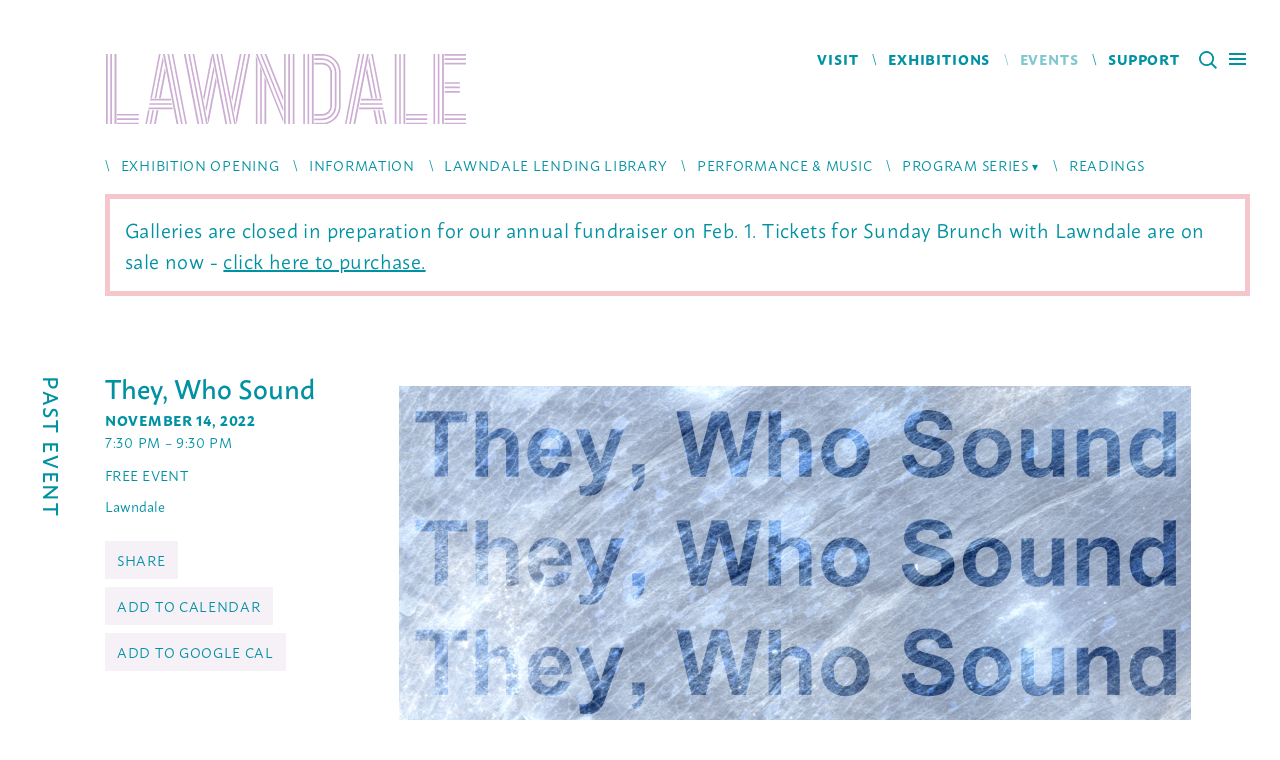

--- FILE ---
content_type: text/html; charset=UTF-8
request_url: https://lawndaleartcenter.org/event/they-who-sound-83/
body_size: 12175
content:
<!doctype html>
<html lang="en-US">
  
  <head>
	<meta charset="utf-8">
	<meta http-equiv="x-ua-compatible" content="ie=edge">
	<meta name="viewport" content="width=device-width, initial-scale=1">
	<script>
	  (function(d) {
	    var config = { kitId: 'ddx2rqx', scriptTimeout: 3000, async: true },
	    h=d.documentElement,t=setTimeout(function(){h.className=h.className.replace(/\bwf-loading\b/g,"")+" wf-inactive";},config.scriptTimeout),tk=d.createElement("script"),f=false,s=d.getElementsByTagName("script")[0],a;h.className+=" wf-loading";tk.src='https://use.typekit.net/'+config.kitId+'.js';tk.async=true;tk.onload=tk.onreadystatechange=function(){a=this.readyState;if(f||a&&a!="complete"&&a!="loaded")return;f=true;clearTimeout(t);try{Typekit.load(config)}catch(e){}};s.parentNode.insertBefore(tk,s)
	  })(document);
	</script>
	<title>Lawndale &frasl; They, Who Sound</title>
	<style>img:is([sizes="auto" i], [sizes^="auto," i]) { contain-intrinsic-size: 3000px 1500px }</style>
	
<!-- The SEO Framework by Sybre Waaijer -->
<link rel="canonical" href="https://lawndaleartcenter.org/event/they-who-sound-83/" />
<meta property="og:type" content="article" />
<meta property="og:locale" content="en_US" />
<meta property="og:site_name" content="Lawndale" />
<meta property="og:title" content="Lawndale &frasl; They, Who Sound" />
<meta property="og:url" content="https://lawndaleartcenter.org/event/they-who-sound-83/" />
<meta property="og:image" content="https://lawndaleartcenter.org/wp-content/uploads/0-NS-2021-SM-1.jpg" />
<meta property="og:image:width" content="792" />
<meta property="og:image:height" content="788" />
<meta property="article:published_time" content="2022-09-28" />
<meta property="article:modified_time" content="2022-09-28" />
<meta property="article:publisher" content="https://www.facebook.com/lawndalehouston" />
<meta name="twitter:card" content="summary_large_image" />
<meta name="twitter:site" content="@lawndalehouston" />
<meta name="twitter:title" content="Lawndale &frasl; They, Who Sound" />
<meta name="twitter:image" content="https://lawndaleartcenter.org/wp-content/uploads/0-NS-2021-SM-1.jpg" />
<meta name="google-site-verification" content="Mrx2FxYP93OTTpFkbNX08WbRyf4IBkb6C4pJL1sL0lc" />
<script type="application/ld+json">{"@context":"https://schema.org","@graph":[{"@type":"WebSite","@id":"https://lawndaleartcenter.org/#/schema/WebSite","url":"https://lawndaleartcenter.org/","name":"Lawndale","alternateName":"Lawndale Art Center","inLanguage":"en-US","potentialAction":{"@type":"SearchAction","target":{"@type":"EntryPoint","urlTemplate":"https://lawndaleartcenter.org/search/{search_term_string}/"},"query-input":"required name=search_term_string"},"publisher":{"@type":"Organization","@id":"https://lawndaleartcenter.org/#/schema/Organization","name":"Lawndale Art Center","url":"https://lawndaleartcenter.org/","sameAs":["https://www.facebook.com/lawndalehouston","https://twitter.com/lawndalehouston","https://www.instagram.com/lawndaleartcenter/"],"logo":{"@type":"ImageObject","url":"https://lawndaleartcenter.org/wp-content/uploads/lawndale-icon.png","contentUrl":"https://lawndaleartcenter.org/wp-content/uploads/lawndale-icon.png","width":512,"height":512}}},{"@type":"WebPage","@id":"https://lawndaleartcenter.org/event/they-who-sound-83/","url":"https://lawndaleartcenter.org/event/they-who-sound-83/","name":"Lawndale &frasl; They, Who Sound","inLanguage":"en-US","isPartOf":{"@id":"https://lawndaleartcenter.org/#/schema/WebSite"},"breadcrumb":{"@type":"BreadcrumbList","@id":"https://lawndaleartcenter.org/#/schema/BreadcrumbList","itemListElement":[{"@type":"ListItem","position":1,"item":"https://lawndaleartcenter.org/","name":"Lawndale"},{"@type":"ListItem","position":2,"item":"https://lawndaleartcenter.org/events/","name":"Events &#038; Programs"},{"@type":"ListItem","position":3,"item":"https://lawndaleartcenter.org/events/programs/","name":"Program Series"},{"@type":"ListItem","position":4,"item":"https://lawndaleartcenter.org/events/they-who-sound/","name":"They Who Sound"},{"@type":"ListItem","position":5,"name":"They, Who Sound"}]},"potentialAction":{"@type":"ReadAction","target":"https://lawndaleartcenter.org/event/they-who-sound-83/"},"datePublished":"2022-09-28","dateModified":"2022-09-28"}]}</script>
<!-- / The SEO Framework by Sybre Waaijer | 6.85ms meta | 0.86ms boot -->

<style id='classic-theme-styles-inline-css' type='text/css'>
/*! This file is auto-generated */
.wp-block-button__link{color:#fff;background-color:#32373c;border-radius:9999px;box-shadow:none;text-decoration:none;padding:calc(.667em + 2px) calc(1.333em + 2px);font-size:1.125em}.wp-block-file__button{background:#32373c;color:#fff;text-decoration:none}
</style>
<style id='global-styles-inline-css' type='text/css'>
:root{--wp--preset--aspect-ratio--square: 1;--wp--preset--aspect-ratio--4-3: 4/3;--wp--preset--aspect-ratio--3-4: 3/4;--wp--preset--aspect-ratio--3-2: 3/2;--wp--preset--aspect-ratio--2-3: 2/3;--wp--preset--aspect-ratio--16-9: 16/9;--wp--preset--aspect-ratio--9-16: 9/16;--wp--preset--color--black: #000000;--wp--preset--color--cyan-bluish-gray: #abb8c3;--wp--preset--color--white: #ffffff;--wp--preset--color--pale-pink: #f78da7;--wp--preset--color--vivid-red: #cf2e2e;--wp--preset--color--luminous-vivid-orange: #ff6900;--wp--preset--color--luminous-vivid-amber: #fcb900;--wp--preset--color--light-green-cyan: #7bdcb5;--wp--preset--color--vivid-green-cyan: #00d084;--wp--preset--color--pale-cyan-blue: #8ed1fc;--wp--preset--color--vivid-cyan-blue: #0693e3;--wp--preset--color--vivid-purple: #9b51e0;--wp--preset--gradient--vivid-cyan-blue-to-vivid-purple: linear-gradient(135deg,rgba(6,147,227,1) 0%,rgb(155,81,224) 100%);--wp--preset--gradient--light-green-cyan-to-vivid-green-cyan: linear-gradient(135deg,rgb(122,220,180) 0%,rgb(0,208,130) 100%);--wp--preset--gradient--luminous-vivid-amber-to-luminous-vivid-orange: linear-gradient(135deg,rgba(252,185,0,1) 0%,rgba(255,105,0,1) 100%);--wp--preset--gradient--luminous-vivid-orange-to-vivid-red: linear-gradient(135deg,rgba(255,105,0,1) 0%,rgb(207,46,46) 100%);--wp--preset--gradient--very-light-gray-to-cyan-bluish-gray: linear-gradient(135deg,rgb(238,238,238) 0%,rgb(169,184,195) 100%);--wp--preset--gradient--cool-to-warm-spectrum: linear-gradient(135deg,rgb(74,234,220) 0%,rgb(151,120,209) 20%,rgb(207,42,186) 40%,rgb(238,44,130) 60%,rgb(251,105,98) 80%,rgb(254,248,76) 100%);--wp--preset--gradient--blush-light-purple: linear-gradient(135deg,rgb(255,206,236) 0%,rgb(152,150,240) 100%);--wp--preset--gradient--blush-bordeaux: linear-gradient(135deg,rgb(254,205,165) 0%,rgb(254,45,45) 50%,rgb(107,0,62) 100%);--wp--preset--gradient--luminous-dusk: linear-gradient(135deg,rgb(255,203,112) 0%,rgb(199,81,192) 50%,rgb(65,88,208) 100%);--wp--preset--gradient--pale-ocean: linear-gradient(135deg,rgb(255,245,203) 0%,rgb(182,227,212) 50%,rgb(51,167,181) 100%);--wp--preset--gradient--electric-grass: linear-gradient(135deg,rgb(202,248,128) 0%,rgb(113,206,126) 100%);--wp--preset--gradient--midnight: linear-gradient(135deg,rgb(2,3,129) 0%,rgb(40,116,252) 100%);--wp--preset--font-size--small: 13px;--wp--preset--font-size--medium: 20px;--wp--preset--font-size--large: 36px;--wp--preset--font-size--x-large: 42px;--wp--preset--spacing--20: 0.44rem;--wp--preset--spacing--30: 0.67rem;--wp--preset--spacing--40: 1rem;--wp--preset--spacing--50: 1.5rem;--wp--preset--spacing--60: 2.25rem;--wp--preset--spacing--70: 3.38rem;--wp--preset--spacing--80: 5.06rem;--wp--preset--shadow--natural: 6px 6px 9px rgba(0, 0, 0, 0.2);--wp--preset--shadow--deep: 12px 12px 50px rgba(0, 0, 0, 0.4);--wp--preset--shadow--sharp: 6px 6px 0px rgba(0, 0, 0, 0.2);--wp--preset--shadow--outlined: 6px 6px 0px -3px rgba(255, 255, 255, 1), 6px 6px rgba(0, 0, 0, 1);--wp--preset--shadow--crisp: 6px 6px 0px rgba(0, 0, 0, 1);}:where(.is-layout-flex){gap: 0.5em;}:where(.is-layout-grid){gap: 0.5em;}body .is-layout-flex{display: flex;}.is-layout-flex{flex-wrap: wrap;align-items: center;}.is-layout-flex > :is(*, div){margin: 0;}body .is-layout-grid{display: grid;}.is-layout-grid > :is(*, div){margin: 0;}:where(.wp-block-columns.is-layout-flex){gap: 2em;}:where(.wp-block-columns.is-layout-grid){gap: 2em;}:where(.wp-block-post-template.is-layout-flex){gap: 1.25em;}:where(.wp-block-post-template.is-layout-grid){gap: 1.25em;}.has-black-color{color: var(--wp--preset--color--black) !important;}.has-cyan-bluish-gray-color{color: var(--wp--preset--color--cyan-bluish-gray) !important;}.has-white-color{color: var(--wp--preset--color--white) !important;}.has-pale-pink-color{color: var(--wp--preset--color--pale-pink) !important;}.has-vivid-red-color{color: var(--wp--preset--color--vivid-red) !important;}.has-luminous-vivid-orange-color{color: var(--wp--preset--color--luminous-vivid-orange) !important;}.has-luminous-vivid-amber-color{color: var(--wp--preset--color--luminous-vivid-amber) !important;}.has-light-green-cyan-color{color: var(--wp--preset--color--light-green-cyan) !important;}.has-vivid-green-cyan-color{color: var(--wp--preset--color--vivid-green-cyan) !important;}.has-pale-cyan-blue-color{color: var(--wp--preset--color--pale-cyan-blue) !important;}.has-vivid-cyan-blue-color{color: var(--wp--preset--color--vivid-cyan-blue) !important;}.has-vivid-purple-color{color: var(--wp--preset--color--vivid-purple) !important;}.has-black-background-color{background-color: var(--wp--preset--color--black) !important;}.has-cyan-bluish-gray-background-color{background-color: var(--wp--preset--color--cyan-bluish-gray) !important;}.has-white-background-color{background-color: var(--wp--preset--color--white) !important;}.has-pale-pink-background-color{background-color: var(--wp--preset--color--pale-pink) !important;}.has-vivid-red-background-color{background-color: var(--wp--preset--color--vivid-red) !important;}.has-luminous-vivid-orange-background-color{background-color: var(--wp--preset--color--luminous-vivid-orange) !important;}.has-luminous-vivid-amber-background-color{background-color: var(--wp--preset--color--luminous-vivid-amber) !important;}.has-light-green-cyan-background-color{background-color: var(--wp--preset--color--light-green-cyan) !important;}.has-vivid-green-cyan-background-color{background-color: var(--wp--preset--color--vivid-green-cyan) !important;}.has-pale-cyan-blue-background-color{background-color: var(--wp--preset--color--pale-cyan-blue) !important;}.has-vivid-cyan-blue-background-color{background-color: var(--wp--preset--color--vivid-cyan-blue) !important;}.has-vivid-purple-background-color{background-color: var(--wp--preset--color--vivid-purple) !important;}.has-black-border-color{border-color: var(--wp--preset--color--black) !important;}.has-cyan-bluish-gray-border-color{border-color: var(--wp--preset--color--cyan-bluish-gray) !important;}.has-white-border-color{border-color: var(--wp--preset--color--white) !important;}.has-pale-pink-border-color{border-color: var(--wp--preset--color--pale-pink) !important;}.has-vivid-red-border-color{border-color: var(--wp--preset--color--vivid-red) !important;}.has-luminous-vivid-orange-border-color{border-color: var(--wp--preset--color--luminous-vivid-orange) !important;}.has-luminous-vivid-amber-border-color{border-color: var(--wp--preset--color--luminous-vivid-amber) !important;}.has-light-green-cyan-border-color{border-color: var(--wp--preset--color--light-green-cyan) !important;}.has-vivid-green-cyan-border-color{border-color: var(--wp--preset--color--vivid-green-cyan) !important;}.has-pale-cyan-blue-border-color{border-color: var(--wp--preset--color--pale-cyan-blue) !important;}.has-vivid-cyan-blue-border-color{border-color: var(--wp--preset--color--vivid-cyan-blue) !important;}.has-vivid-purple-border-color{border-color: var(--wp--preset--color--vivid-purple) !important;}.has-vivid-cyan-blue-to-vivid-purple-gradient-background{background: var(--wp--preset--gradient--vivid-cyan-blue-to-vivid-purple) !important;}.has-light-green-cyan-to-vivid-green-cyan-gradient-background{background: var(--wp--preset--gradient--light-green-cyan-to-vivid-green-cyan) !important;}.has-luminous-vivid-amber-to-luminous-vivid-orange-gradient-background{background: var(--wp--preset--gradient--luminous-vivid-amber-to-luminous-vivid-orange) !important;}.has-luminous-vivid-orange-to-vivid-red-gradient-background{background: var(--wp--preset--gradient--luminous-vivid-orange-to-vivid-red) !important;}.has-very-light-gray-to-cyan-bluish-gray-gradient-background{background: var(--wp--preset--gradient--very-light-gray-to-cyan-bluish-gray) !important;}.has-cool-to-warm-spectrum-gradient-background{background: var(--wp--preset--gradient--cool-to-warm-spectrum) !important;}.has-blush-light-purple-gradient-background{background: var(--wp--preset--gradient--blush-light-purple) !important;}.has-blush-bordeaux-gradient-background{background: var(--wp--preset--gradient--blush-bordeaux) !important;}.has-luminous-dusk-gradient-background{background: var(--wp--preset--gradient--luminous-dusk) !important;}.has-pale-ocean-gradient-background{background: var(--wp--preset--gradient--pale-ocean) !important;}.has-electric-grass-gradient-background{background: var(--wp--preset--gradient--electric-grass) !important;}.has-midnight-gradient-background{background: var(--wp--preset--gradient--midnight) !important;}.has-small-font-size{font-size: var(--wp--preset--font-size--small) !important;}.has-medium-font-size{font-size: var(--wp--preset--font-size--medium) !important;}.has-large-font-size{font-size: var(--wp--preset--font-size--large) !important;}.has-x-large-font-size{font-size: var(--wp--preset--font-size--x-large) !important;}
:where(.wp-block-post-template.is-layout-flex){gap: 1.25em;}:where(.wp-block-post-template.is-layout-grid){gap: 1.25em;}
:where(.wp-block-columns.is-layout-flex){gap: 2em;}:where(.wp-block-columns.is-layout-grid){gap: 2em;}
:root :where(.wp-block-pullquote){font-size: 1.5em;line-height: 1.6;}
</style>
<link rel="stylesheet" href="https://lawndaleartcenter.org/wp-content/themes/lawndale/dist/./styles-b88c20b5.css">
<link rel="stylesheet" href="https://lawndaleartcenter.org/wp-content/themes/lawndale/dist/./styles-svg-688c6aa6.css">
<script type="text/javascript" src="https://lawndaleartcenter.org/wp-includes/js/jquery/jquery.min.js?ver=3.7.1" id="jquery-core-js"></script>
<script type="text/javascript" src="https://lawndaleartcenter.org/wp-includes/js/jquery/jquery-migrate.min.js?ver=3.4.1" id="jquery-migrate-js"></script>
<link rel="icon" href="https://lawndaleartcenter.org/wp-content/uploads/cropped-lawndale-icon-32x32.png" sizes="32x32" />
<link rel="icon" href="https://lawndaleartcenter.org/wp-content/uploads/cropped-lawndale-icon-192x192.png" sizes="192x192" />
<link rel="apple-touch-icon" href="https://lawndaleartcenter.org/wp-content/uploads/cropped-lawndale-icon-180x180.png" />
<meta name="msapplication-TileImage" content="https://lawndaleartcenter.org/wp-content/uploads/cropped-lawndale-icon-270x270.png" />
</head>
  <body class="wp-singular ld_event-template-default single single-ld_event postid-14433 wp-theme-lawndale they-who-sound-83 brand-purple">
    
    <header>
      <div id="site-header-offcanvas">
        
<div id="nav-main" class="inverse" role="navigation" data-focus=".nav-primary.nav.first-menu-item>a">
  <div class="nav-main-inner">
    <nav class="nav-primary">
      <ul id="menu-primary-navigation" class="nav"><li class="first-menu-item menu-item menu-visit"><a href="https://lawndaleartcenter.org/visit/">Visit</a></li>
<li class="menu-item menu-item-has-children menu-exhibitions"><a href="https://lawndaleartcenter.org/exhibitions/">Exhibitions</a>
<ul class="sub-menu">
	<li class="menu-item menu-on-view"><a href="https://lawndaleartcenter.org/exhibitions/on-view/">On View</a></li>
	<li class="menu-item menu-upcoming"><a href="https://lawndaleartcenter.org/exhibitions/upcoming/">Upcoming</a></li>
	<li class="menu-item menu-archive"><a href="https://lawndaleartcenter.org/exhibitions/archive/">Archive</a></li>
	<li class="menu-item menu-publications"><a target="_blank" href="https://issuu.com/lawndaleartcenter">Publications</a></li>
</ul>
</li>
<li class="active menu-item menu-item-has-children menu-events-programs"><a href="https://lawndaleartcenter.org/events/">Events &#038; Programs</a>
<ul class="sub-menu">
	<li class="menu-item menu-speakeasy"><a href="https://lawndaleartcenter.org/speakeasy/">SPEAKEASY</a></li>
	<li class="current-ld_event-ancestor active current-ld_event-parent menu-item menu-performance-music"><a href="https://lawndaleartcenter.org/events/performance/">Performance &amp; Music</a></li>
	<li class="menu-item menu-gulf-coast-readings"><a href="https://lawndaleartcenter.org/events/gulf-coast-reading/">Gulf Coast Readings</a></li>
	<li class="menu-item menu-the-sankofa-project"><a href="https://lawndaleartcenter.org/the-sankofa-project/">The Sankofa Project</a></li>
</ul>
</li>
<li class="menu-item menu-item-has-children menu-for-artists"><a href="https://lawndaleartcenter.org/artists/">For Artists</a>
<ul class="sub-menu">
	<li class="menu-item menu-exhibition-open-call"><a href="https://lawndaleartcenter.org/artists/exhibition-open-call/">Exhibition Open Call</a></li>
</ul>
</li>
<li class="menu-item menu-artist-studio-program"><a href="https://lawndaleartcenter.org/studio-program/">Artist Studio Program</a></li>
<li class="menu-item menu-item-has-children menu-about"><a href="https://lawndaleartcenter.org/about/">About</a>
<ul class="sub-menu">
	<li class="menu-item menu-mission"><a href="https://lawndaleartcenter.org/support/mission/">Mission</a></li>
	<li class="menu-item menu-our-people"><a href="https://lawndaleartcenter.org/about/people/">Our People</a></li>
	<li class="menu-item menu-opportunities"><a href="https://lawndaleartcenter.org/about/opportunities/">Opportunities</a></li>
	<li class="menu-item menu-press"><a href="https://lawndaleartcenter.org/about/press/">Press</a></li>
</ul>
</li>
<li class="menu-item menu-item-has-children menu-support"><a href="https://lawndaleartcenter.org/support/">Support</a>
<ul class="sub-menu">
	<li class="menu-item menu-friends-of-lawndale"><a href="https://lawndaleartcenter.org/support/friends-of-lawndale/">Friends of Lawndale</a></li>
	<li class="menu-item menu-our-supporters"><a href="https://lawndaleartcenter.org/support/our-supporters/">Our Supporters</a></li>
	<li class="menu-item menu-fundraising-events"><a href="https://lawndaleartcenter.org/support/fundraising-events/">Fundraising Events</a></li>
	<li class="menu-item menu-lawndale-lending-library"><a href="https://lawndaleartcenter.org/support/lawndale-lending-library/">Lawndale Lending Library</a></li>
	<li class="menu-item menu-shop-lawndale"><a href="https://lawndaleartcenter.org/support/shop/">Shop Lawndale</a></li>
	<li class="menu-item menu-volunteer"><a href="https://lawndaleartcenter.org/support/volunteer/">Volunteer</a></li>
</ul>
</li>
</ul>    </nav>
  </div>
</div>

<div id="nav-search" class="pattern pattern-primary">
  <div class="container nav-search-inner">
    <form role="search" method="get" class="search-form" action="https://lawndaleartcenter.org/">
				<label>
					<span class="screen-reader-text">Search for:</span>
					<input type="search" class="search-field" placeholder="Search &hellip;" value="" name="s" />
				</label>
				<input type="submit" class="search-submit" value="Search" />
			</form>  </div>
</div>

<div id="nav-share" class="pattern pattern-primary">
  <div class="container nav-share-inner">
    
<div class="share-wrapper">
  <span class="share-header small">Share this page</span>
  <ul class="share-buttons">

                    <li class="share-button">
            <a href="https://twitter.com/intent/tweet?text=They%2C+Who+Sound&amp;url=https%3A%2F%2Flawndaleartcenter.org%2Fevent%2Fthey-who-sound-83%2F" title="Share on Twitter" target="_blank" class="button button-primary">
              <div class="share-button-icon" aria-hidden="true">
                <svg version="1.1" x="0px" y="0px" width="24px" height="24px" viewBox="0 0 24 24" enable-background="new 0 0 24 24" xml:space="preserve">
                  <g><path d="M23.444,4.834c-0.814,0.363-1.5,0.375-2.228,0.016c0.938-0.562,0.981-0.957,1.32-2.019c-0.878,0.521-1.851,0.9-2.886,1.104 C18.823,3.053,17.642,2.5,16.335,2.5c-2.51,0-4.544,2.036-4.544,4.544c0,0.356,0.04,0.703,0.117,1.036 C8.132,7.891,4.783,6.082,2.542,3.332C2.151,4.003,1.927,4.784,1.927,5.617c0,1.577,0.803,2.967,2.021,3.782 C3.203,9.375,2.503,9.171,1.891,8.831C1.89,8.85,1.89,8.868,1.89,8.888c0,2.202,1.566,4.038,3.646,4.456 c-0.666,0.181-1.368,0.209-2.053,0.079c0.579,1.804,2.257,3.118,4.245,3.155C5.783,18.102,3.372,18.737,1,18.459 C3.012,19.748,5.399,20.5,7.966,20.5c8.358,0,12.928-6.924,12.928-12.929c0-0.198-0.003-0.393-0.012-0.588 C21.769,6.343,22.835,5.746,23.444,4.834z"/></g>
                </svg>
              </div>
              <span>Twitter</span>
            </a>
          </li>
                            <li class="share-button">
            <a href="https://www.facebook.com/sharer/sharer.php?u=https%3A%2F%2Flawndaleartcenter.org%2Fevent%2Fthey-who-sound-83%2F" title="Share on Facebook" target="_blank" class="button button-primary">
              <div class="share-button-icon" aria-hidden="true">
                <svg version="1.1" x="0px" y="0px" width="24px" height="24px" viewBox="0 0 24 24" enable-background="new 0 0 24 24" xml:space="preserve">
                  <g><path d="M18.768,7.465H14.5V5.56c0-0.896,0.594-1.105,1.012-1.105s2.988,0,2.988,0V0.513L14.171,0.5C10.244,0.5,9.5,3.438,9.5,5.32 v2.145h-3v4h3c0,5.212,0,12,0,12h5c0,0,0-6.85,0-12h3.851L18.768,7.465z"/></g>
                </svg>
              </div>
              <span>Facebook</span>
            </a>
          </li>
                            <li class="share-button">
            <a href="http://www.linkedin.com/shareArticle?mini=true&amp;url=https%3A%2F%2Flawndaleartcenter.org%2Fevent%2Fthey-who-sound-83%2F&amp;summary=" title="Share on LinkedIn" target="_blank" class="button button-primary">
              <div class="share-button-icon" aria-hidden="true">
                <svg version="1.1" x="0px" y="0px" width="24px" height="24px" viewBox="0 0 24 24" enable-background="new 0 0 24 24" xml:space="preserve">
                  <g><path d="M6.527,21.5h-5v-13h5V21.5z M4.018,6.5H3.988C2.478,6.5,1.5,5.318,1.5,4.019c0-1.329,1.008-2.412,2.547-2.412 c1.541,0,2.488,1.118,2.519,2.447C6.565,5.354,5.588,6.5,4.018,6.5z M15.527,12.5c-1.105,0-2,0.896-2,2v7h-5c0,0,0.059-12,0-13h5 v1.485c0,0,1.548-1.443,3.938-1.443c2.962,0,5.062,2.144,5.062,6.304V21.5h-5v-7C17.527,13.396,16.632,12.5,15.527,12.5z"/></g>
                </svg>
              </div>
              <span>LinkedIn</span>
            </a>
          </li>
                            <li class="share-button">
            <a href="https://pinterest.com/pin/create/button/?url=https%3A%2F%2Flawndaleartcenter.org%2Fevent%2Fthey-who-sound-83%2F" title="Share on Pinterest" target="_blank" class="button button-primary">
              <div class="share-button-icon" aria-hidden="true">
                <svg version="1.1" x="0px" y="0px" width="24px" height="24px" viewBox="0 0 24 24" enable-background="new 0 0 24 24" xml:space="preserve">
                  <path d="M12.137,0.5C5.86,0.5,2.695,5,2.695,8.752c0,2.272,0.8 ,4.295,2.705,5.047c0.303,0.124,0.574,0.004,0.661-0.33 c0.062-0.231,0.206-0.816,0.271-1.061c0.088-0.331,0.055-0.446-0.19-0.736c-0.532-0.626-0.872-1.439-0.872-2.59 c0-3.339,2.498-6.328,6.505-6.328c3.548,0,5.497,2.168,5.497,5.063c0,3.809-1.687,7.024-4.189,7.024 c-1.382,0-2.416-1.142-2.085-2.545c0.397-1.675,1.167-3.479,1.167-4.688c0-1.081-0.58-1.983-1.782-1.983 c-1.413,0-2.548,1.461-2.548,3.42c0,1.247,0.422,2.09,0.422,2.09s-1.445,6.126-1.699,7.199c-0.505,2.137-0.076,4.756-0.04,5.02 c0.021,0.157,0.224,0.195,0.314,0.078c0.13-0.171,1.813-2.25,2.385-4.325c0.162-0.589,0.929-3.632,0.929-3.632 c0.459,0.876,1.801,1.646,3.228,1.646c4.247,0,7.128-3.871,7.128-9.053C20.5,4.15,17.182,0.5,12.137,0.5z"/>
                </svg>
              </div>
              <span>Pinterest</span>
            </a>
          </li>
                            <li class="share-button">
            <a href="/cdn-cgi/l/email-protection#[base64]" title="Send an Email" class="button button-primary">
              <div class="share-button-icon" aria-hidden="true">
                <svg version="1.1" x="0px" y="0px" width="24px" height="24px" viewBox="0 0 24 24" enable-background="new 0 0 24 24" xml:space="preserve">
                  <g><path d="M12,13C10,13,0,4.9,0,4.9V4A2,2,0,0,1,2,2H22a2,2,0,0,1,2,2V5S14,13,12,13Zm0,2.8C14.1,15.8,24,8,24,8V20a2,2,0,0,1-2,2H2a2,2,0,0,1-2-2V8S10,15.8,12,15.8Z"/></g>
                </svg>
              </div>
              <span>Email</span>
            </a>
          </li>
            
  </ul>
</div>  </div>
</div>

      </div>
      <div class="container">
        <button id="nav-main-toggle" aria-label="Main Menu">
          <span class="burger-icon" aria-hidden="true"></span>
        </button>
        <button id="nav-search-toggle" class="search-icon" aria-label="Search"></button>
      </div>
      <div id="site-overlay" class="push"></div>
      <div id="site-header-nav" class="push">
        
<div class="container">

	<nav class="nav-secondary"><ul id="menu-secondary-menu" class="nav"><li class="first-menu-item menu-item menu-visit"><a href="https://lawndaleartcenter.org/visit/">Visit</a></li>
<li class="menu-item menu-exhibitions"><a href="https://lawndaleartcenter.org/exhibitions/">Exhibitions</a></li>
<li class="active menu-item menu-events"><a href="https://lawndaleartcenter.org/events/">Events</a></li>
<li class="menu-item menu-support"><a href="https://lawndaleartcenter.org/support/">Support</a></li>
</ul></nav>	
	<a href="https://lawndaleartcenter.org/" id="site-brand" title="Lawndale Home Page">
		<picture>
			<source
				media="(min-width: 1320px)" 				srcset="https://lawndaleartcenter.org/wp-content/themes/lawndale/dist/static/lawndale-brand-purple.svg"
			/>
			<source
				media="(min-width: 720px)" 				srcset="https://lawndaleartcenter.org/wp-content/themes/lawndale/dist/static/lawndale-brand-purple.svg 2x, https://lawndaleartcenter.org/wp-content/themes/lawndale/dist/static/lawndale-sm-brand-purple.svg 1x"
			/>
			<img src="https://lawndaleartcenter.org/wp-content/themes/lawndale/dist/static/lawndale-sm-brand-purple.svg" alt="Lawndale logo" id="site-brand-img" class="img-responsive" />
		</picture>
	</a>
	
	<ul id="site-crumb" >	<li class="cat-item cat-item-28"><a href="https://lawndaleartcenter.org/events/exhibition-opening/">Exhibition Opening</a>
</li>
	<li class="cat-item cat-item-130"><a href="https://lawndaleartcenter.org/events/information/">Information</a>
</li>
	<li class="cat-item cat-item-49"><a href="https://lawndaleartcenter.org/events/lawndale-lending-library/">Lawndale Lending Library</a>
</li>
	<li class="cat-item cat-item-27"><a href="https://lawndaleartcenter.org/events/performance/">Performance &amp; Music</a>
</li>
	<li class="cat-item cat-item-26"><a href="https://lawndaleartcenter.org/events/programs/">Program Series</a>
<ul class='children'>
	<li class="cat-item cat-item-47"><a href="https://lawndaleartcenter.org/events/gulf-coast-reading/">Gulf Coast Readings</a>
</li>
	<li class="cat-item cat-item-123"><a href="https://lawndaleartcenter.org/events/in-conversation-series/">In Conversation Series</a>
</li>
	<li class="cat-item cat-item-50"><a href="https://lawndaleartcenter.org/events/speakeasy/">SPEAKEASY</a>
</li>
	<li class="cat-item cat-item-127"><a href="https://lawndaleartcenter.org/events/the-sankofa-project/">The Sankofa Project</a>
</li>
	<li class="cat-item cat-item-46"><a href="https://lawndaleartcenter.org/events/they-who-sound/">They Who Sound</a>
</li>
</ul>
</li>
	<li class="cat-item cat-item-29"><a href="https://lawndaleartcenter.org/events/readings/">Readings</a>
</li>
</ul>
</div>      </div>
      <div id="site-header-banner" class="push">
        
	<div class="container">

		<!--[if IE]>
		<div class="row">
			<div class="col-12">
				<div class="alert alert-warning">
					<p>You are using an <strong>outdated</strong> browser, and this site may not appear properly for you.</p>
				</div>
			</div>
		</div>
		<![endif]-->
	<div class="row"><div class="col-12"><div class="alert alert-danger" role="alert">
<p class="has-text-align-center">Galleries are closed in preparation for our annual fundraiser on Feb. 1. Tickets for Sunday Brunch with Lawndale are on sale now - <a href="https://lawndaleartcenter.org/event/sunday-brunch-with-lawndale-8/" data-type="link" data-id="https://lawndaleartcenter.org/event/sunday-brunch-with-lawndale-8/">click here to purchase.</a></p>
</div></div></div></div>      </div>
    </header>

    <main id="site-content" class="push">
      <div class="container">
        
<header class="event-single-header">

  <div class="page-header"><p>Past Event</p></div>
  <div class="row">
    
    <div class="col-12 col-5-m col-3-l">
      
      <h1 class="event-title">
        They, Who Sound              </h1>
      
      <date class="event-date">
        <span class="event-day">
          November 14, 2022        </span>
        <span class="event-time">7:30 PM – 9:30 PM</span>      </date>
      
      <div class="event-details">
        <div class="event-label">Free Event</div><div class="event-location">Lawndale</div>      </div>
      
      <ul class="event-actions nav">
        <li>
          <button class="nav-share-toggle button button-secondary">Share</button>
        </li>
        <li>
          <a href="data:text/calendar;charset=utf8,%0ABEGIN:VCALENDAR%0AVERSION:2.0%0ABEGIN:VEVENT%0ADTSTART:20221114T193000%0ADTEND:20221114T213000%0ASUMMARY:They, Who Sound%0ALOCATION:4912 Main Street Houston Texas 77002%0AEND:VEVENT%0AEND:VCALENDAR" class="button button-secondary" download="LawndaleEvent">Add to Calendar</a>
        </li>
        <li>
          <a href="https://calendar.google.com/calendar/render?action=TEMPLATE&text=They%2C+Who+Sound&dates=20221114T193000/20221114T213000&location=4912+Main+Street%2C+Houston%2C+Texas+77002&sprop=&sprop=name:" class="button button-secondary">Add to Google Cal</a>
        </li>
      </ul>

    </div>

    <div class="col-12 col-7-m col-9-l image-row"><img srcset="https://lawndaleartcenter.org/wp-content/uploads/0-NS-2021-SM-1-754x750.jpg 500w, https://lawndaleartcenter.org/wp-content/uploads/0-NS-2021-SM-1.jpg 1000w, https://lawndaleartcenter.org/wp-content/uploads/0-NS-2021-SM-1.jpg 1400w"
                      sizes="(max-width: 720px) 500px, (max-width: 1000px) 1300px, 1400px"
                      src="https://lawndaleartcenter.org/wp-content/uploads/0-NS-2021-SM-1-754x750.jpg" alt="" class="single-header-image"></div>
  </div>
</header>

<section class="row row-justify-center"><div class="col-12 col-8-m col-6-l"><div class="section-title pattern pattern-secondary"><h2 id="they-who-sound">They, Who Sound</h2></div><p><span style="font-weight: 400">They, Who Sound<br />
</span><span style="font-weight: 400">experimental sound-making, improvised music, noises, the sounding of art, the performance of art and . . .</span></p>
<p><span style="font-weight: 400">Two distinct sets each night<br />
</span><span style="font-weight: 400">Every Monday at Lawndale</span><span style="font-weight: 400"><br />
</span></p>
<p><span style="font-weight: 400">Local/regional performers are presented on every program.<br />
</span><span style="font-weight: 400">National and international artists are frequently featured.<br />
</span><span style="font-weight: 400">For each Monday&#8217;s updated lineup, go to </span><a href="https://l.facebook.com/l.php?u=http%3A%2F%2Fwww.namelesssound.org%2F%3Ffbclid%3DIwAR3CXa0T30aceEPzeLTAKFQABqFjbxL1UjB4VStP9CnUznYtL5reNVFsLnI&amp;h=AT2nylGIZTCZLz90Qa83v44lZDBw1KS93snlTF_3-VDXdoFaVXyEZicpMe85nNx5kOcvA1eRxaWQcp5xu8EUE4be_Sqysjr2FZ_DMxsY7SuNvkMnay0VLUvqhRCE2i-VFvjLAUKF0qdH2cl-V9OQe2NJWg&amp;__tn__=q"><span style="font-weight: 400">www.namelesssound.org.</span></a></p>
<p><span style="font-weight: 400">Fall 2022 season begins September 19<br />
</span><span style="font-weight: 400">7:30-9:30 PM</span><span style="font-weight: 400"><br />
</span><span style="font-weight: 400">Doors open at 7 PM<br />
</span><span style="font-weight: 400">Free admission</span><span style="font-weight: 400"><br />
</span><span style="font-weight: 400">Donations to They, Who Sound welcome</span></p>
<p><span style="font-weight: 400">&#8212;&#8212;&#8212;&#8211;</span></p>
<p><span style="font-weight: 400">Fourteen years running, </span><i><span style="font-weight: 400">They, Who Sound</span></i><span style="font-weight: 400"> is Houston’s most consistent home for local, regional, national and experimental music. Beginning as a personal DIY project of Nameless Sound Founder David Dove in 2008, the weekly series of concerts was officially taken on as a project of Nameless Sound in partnership with Lawndale &amp; Performance Art Center in 2018. Join us and experience Houston’s diverse and totally unique experimental music scene. And hear national and international artists sharing the stage with regional and local voices. </span></p>
</div></section><section class="row row-justify-center"><div class="col-12 col-8-m col-6-l"><div class="section-title pattern pattern-secondary"><h2 id="history">History</h2></div><p>In 2008, trombone player David Dove organized a short series of concerts as a personal DIY project, independent from his work as Founding Director of Nameless Sound. Held at a mid-town Houston bar, Dove had minimal expectations for They, Who Sound. It was casually organized as an opportunity for friends, colleagues, and various Houston experimental musicians to perform with each other and for each other (and for who ever else happened to show up on a <span class="aBn" data-term="goog_330868486"><span class="aQJ">Sunday</span></span> evening).</p>
<p>On the afternoon of the third concert, Dove and friends arrived to locked doors. The bar had cancelled They, Who Sound without notice.</p>
<p>Shortly after this auspicious beginning, the series was moved to Avant-Garden, a Montrose mainstay for diverse crowds and eclectic programming. Under the generous hospitality of owner Mariana Lemesoff (and key bar staff), the weekly series that was meant to last only a few months carried on for 9 years.</p>
<p>In those 9 years They, Who Sound not only became the sounding ground for a growing circle of local and regional experimental musicians. It also developed a reputation outside of Houston, as many well-known international artists would play They, Who Sound for their Houston tour stop, often collaborating with local artists. Sometimes They, Who Sound featured seasoned veterans, immediately following a young artist performing their first ever gig. Conversations after concerts were often as important as the performances themselves, and They, Who Sound became a place where new projects and collaborations were born. Though free improvisation might have been the most typical form of experimental music-making featured, there was plenty of space for jazz, noise, spoken-word, performance art, dance, film and sound art. It wouldn’t be fair to say that Houston didn’t have an active and creative scene of experimental musicians before They, Who Sound. But the scene in Houston does feel different than it did 10 years ago.</p>
<p>In 2018, Nameless Sound officially took on They, Who Sound as a weekly series of concerts in partnership with Lawndale Art Center. For Nameless Sound, it is an opportunity to provide a stage and shed light on Houston’s diverse, vibrant, and totally unique experimental music scene. We hope it will continue to be a meeting place for Houston listeners and experimental musicians, and we expect it to be a lab for new developments. You will continue to hear well-known national and international artists sharing the stage with vital regional and local talent. For Lawndale, it represents something of a return to roots. In the <a href="https://maps.google.com/?q=1980%E2%80%99s,+Lawndale%E2%80%99s&amp;entry=gmail&amp;source=g">1980’s, Lawndale’s</a> original location was the site for some of the most memorable experimental music and underground rock events in Houston. Anthony Braxton, Pauline Oliveros, Cecil Taylor and the Art Ensemble of Chicago all performed there, as did Black Flag, The Minutemen and the Replacements.</p>
<p>So join us at Lawndale, where every <span class="aBn" data-term="goog_330868487"><span class="aQJ">Monday</span></span> you’ll hear two distinct performances of experimental sound-making, improvised music, noises, the sounding of art, the performance of art and . . .</p>
</div></section>
<section class="row row-justify-center">
	<div class="col-10 col-4-m">
		<div class="event-cal"><a href="https://lawndaleartcenter.org/events/2022/10/" class="event-month-next">&larr;</a><h3 class="event-month">November&nbsp;2022</h3><a href="https://lawndaleartcenter.org/events/2022/12/" class="event-month-next">&rarr;</a><table cellpadding="0" cellspacing="0"><tr class="event-cal-row"><th class="event-cal-row-head">M</th><th class="event-cal-row-head">Tu</th><th class="event-cal-row-head">W</th><th class="event-cal-row-head">Th</th><th class="event-cal-row-head">F</th><th class="event-cal-row-head">S</th><th class="event-cal-row-head">Su</th></tr><tr class="event-cal-row"><td class="event-cal-day-np"></td><td class="event-cal-day "><div class="event-cal-day-number day-1">1</div></td><td class="event-cal-day "><div class="event-cal-day-number day-2">2</div></td><td class="event-cal-day "><div class="event-cal-day-number day-3">3</div></td><td class="event-cal-day "><div class="event-cal-day-number day-4">4</div></td><td class="event-cal-day "><a href="https://lawndaleartcenter.org/events/2022/11/05" class="event-cal-day-number day-5">5</a></td><td class="event-cal-day "><div class="event-cal-day-number day-6">6</div></td></tr><tr class="event-cal-row"><td class="event-cal-day "><a href="https://lawndaleartcenter.org/events/2022/11/07" class="event-cal-day-number day-7">7</a></td><td class="event-cal-day "><div class="event-cal-day-number day-8">8</div></td><td class="event-cal-day "><div class="event-cal-day-number day-9">9</div></td><td class="event-cal-day "><div class="event-cal-day-number day-10">10</div></td><td class="event-cal-day "><div class="event-cal-day-number day-11">11</div></td><td class="event-cal-day "><div class="event-cal-day-number day-12">12</div></td><td class="event-cal-day "><div class="event-cal-day-number day-13">13</div></td></tr><tr class="event-cal-row"><td class="event-cal-day "><a href="https://lawndaleartcenter.org/events/2022/11/14" class="event-cal-day-number day-14">14</a></td><td class="event-cal-day "><div class="event-cal-day-number day-15">15</div></td><td class="event-cal-day "><div class="event-cal-day-number day-16">16</div></td><td class="event-cal-day "><div class="event-cal-day-number day-17">17</div></td><td class="event-cal-day "><div class="event-cal-day-number day-18">18</div></td><td class="event-cal-day "><div class="event-cal-day-number day-19">19</div></td><td class="event-cal-day "><div class="event-cal-day-number day-20">20</div></td></tr><tr class="event-cal-row"><td class="event-cal-day "><a href="https://lawndaleartcenter.org/events/2022/11/21" class="event-cal-day-number day-21">21</a></td><td class="event-cal-day "><div class="event-cal-day-number day-22">22</div></td><td class="event-cal-day "><div class="event-cal-day-number day-23">23</div></td><td class="event-cal-day "><div class="event-cal-day-number day-24">24</div></td><td class="event-cal-day "><div class="event-cal-day-number day-25">25</div></td><td class="event-cal-day "><div class="event-cal-day-number day-26">26</div></td><td class="event-cal-day "><div class="event-cal-day-number day-27">27</div></td></tr><tr class="event-cal-row"><td class="event-cal-day "><a href="https://lawndaleartcenter.org/events/2022/11/28" class="event-cal-day-number day-28">28</a></td><td class="event-cal-day "><div class="event-cal-day-number day-29">29</div></td><td class="event-cal-day "><div class="event-cal-day-number day-30">30</div></td><td class="event-cal-day-np"></td><td class="event-cal-day-np"></td><td class="event-cal-day-np"></td><td class="event-cal-day-np"></td></tr></table></div>	</div>
</section>      </div>
    </main>

    <footer id="site-footer" class="push pattern pattern-primary">
      <div id="site-footer-content">
                
<div class="container">
	<div class="row">

		<div class="col-12 col-4-m"><h4>Gallery Hours</h4>			<div class="textwidget"><h3><span style="font-weight: 400;"><strong>Public Hours</strong></span></h3>
<p><span style="font-weight: 400;">Sun – Tues: Closed<br />
</span><span style="font-weight: 400;">Wed – Sat: 11 AM — 5 PM</span></p>
<div><strong>Free Admission</strong> // <a href="https://goo.gl/maps/2RE5eqR9dP52" target="_blank" rel="noopener">View Map</a></div>
<p>
<div></div>
<div><a href="https://wageforwork.com/certification/certified-institutions#top" target="_blank" rel="noopener"> <img decoding="async" style="width: 80px;" src="https://wageforwork.com/api/certificate?institution=clij2ly0117630dyqoi6khm087" /> </a></div>
</div>
		</div><div class="col-12 col-4-m"><h4>Contact</h4>			<div class="textwidget"><p>Lawndale</p>
<p>Physical Address:<br />
4912 Main Street \ Houston, Texas 77002</p>
<p>Mailing Address:<br />
PO Box 66507 \ Houston, Texas 77266</p>
<p>(713) 528-5858<br />
<a href="/cdn-cgi/l/email-protection#[base64]">&#97;skus&#64;&#108;&#97;&#119;ndalea&#114;t&#99;&#101;&#110;&#116;&#101;&#114;.or&#103;</a></p>
</div>
		</div><div class="col-12 col-4-m"><h4>Social</h4>			<div class="textwidget"><p><button class="nav-share-toggle button button-secondary">Share this Page</button></p>
<p><strong>Follow Us</strong><br />
<a class="social-icon instagram" href="https://www.instagram.com/lawndaleartcenter/" target="_blank" rel="noopener"><span class="sr-only">Instagram</span></a> <a class="social-icon facebook" href="https://www.facebook.com/lawndalehouston" target="_blank" rel="noopener"><span class="sr-only">Facebook</span></a> <a class="social-icon twitter" href="https://twitter.com/lawndalehouston" target="_blank" rel="noopener"><span class="sr-only">Twitter</span></a></p>
<p><a class="button button-secondary" href="https://visitor.r20.constantcontact.com/manage/optin?v=001AAPQafplpnLBvJHWpJ3sn57QNjXumvJxcc3GFAoFR-azYfpBP0YwtSwneg2E65ZR8ZBAkCYL2ddP-KhJ_gESY9pL95aW3xL_-3nJTw9d5l7T7Bds5lySWWigFsAm7c1rGewcC_eLZSMWHDZBhG9Ynw%3D%3D">Join Our Mailing List</a></p>
<p>&nbsp;</p>
</div>
		</div>
		<div class="col-12 site-footer-legal">
			&copy; 2026 Lawndale Art Center<br>
			<a rel="nofollow" href="https://lawndaleartcenter.org/privacy-policy">Privacy Policy</a><br>
			Site by: <a href="https://ttweak.com">ttweak</a>
		</div>

	</div>
</div>      </div>
      <div id="site-footer-info">
        
<div class="container">

		<div class="site-footer-icon">
			<div class="site-footer-icon-inner">
				<div class="lawndale-icon"></div>
			</div>
			<div class="site-footer-icon-r inverse"></div>
			<div class="site-footer-icon-b inverse"></div>
		</div>

</div>      </div>
    </footer>

    <script data-cfasync="false" src="/cdn-cgi/scripts/5c5dd728/cloudflare-static/email-decode.min.js"></script><script type="speculationrules">
{"prefetch":[{"source":"document","where":{"and":[{"href_matches":"\/*"},{"not":{"href_matches":["\/wp-*.php","\/wp-admin\/*","\/wp-content\/uploads\/*","\/wp-content\/*","\/wp-content\/plugins\/*","\/wp-content\/themes\/lawndale\/*","\/*\\?(.+)"]}},{"not":{"selector_matches":"a[rel~=\"nofollow\"]"}},{"not":{"selector_matches":".no-prefetch, .no-prefetch a"}}]},"eagerness":"conservative"}]}
</script>
<script type="text/javascript" src="https://lawndaleartcenter.org/wp-content/themes/lawndale/dist/static/flickity.pkgd.min.js" id="sage/flickity-js-js"></script>
<script type="text/javascript" src="https://lawndaleartcenter.org/wp-content/themes/lawndale/dist/static/masonry.pkgd.min.js" id="sage/masonry-js-js"></script>
<script type="text/javascript" src="https://lawndaleartcenter.org/wp-content/themes/lawndale/dist/static/medium-zoom.js" id="sage/medium-zoom-js-js"></script>
<script type="text/javascript" src="https://lawndaleartcenter.org/wp-content/themes/lawndale/dist/./main-f77aa69d.js" id="sage/main-js-js"></script>

    <script>
      (function(w, d){
        var b = d.getElementsByTagName('body')[0];
        var s = d.createElement("script"); s.async = true;
        s.src = !("IntersectionObserver" in w) ? "https://cdnjs.cloudflare.com/ajax/libs/vanilla-lazyload/8.8.0/lazyload.min.js" : "https://lawndaleartcenter.org/wp-content/themes/lawndale/dist/./lazy-b67c555f.js";
        w.lazyLoadOptions = { elements_selector: ".lazy" };
        b.appendChild(s);
      }(window, document));
    </script>

    		<script async src="https://www.googletagmanager.com/gtag/js?id=UA-25158210-1"></script>
		<script>
		  window.dataLayer = window.dataLayer || [];
		  function gtag(){dataLayer.push(arguments);}
		  gtag('js', new Date());

		  gtag('config', 'UA-25158210-1');
		</script>
    
  <script>(function(){function c(){var b=a.contentDocument||a.contentWindow.document;if(b){var d=b.createElement('script');d.innerHTML="window.__CF$cv$params={r:'9c5ed54a2f9026b9',t:'MTc2OTc1MzcwOS4wMDAwMDA='};var a=document.createElement('script');a.nonce='';a.src='/cdn-cgi/challenge-platform/scripts/jsd/main.js';document.getElementsByTagName('head')[0].appendChild(a);";b.getElementsByTagName('head')[0].appendChild(d)}}if(document.body){var a=document.createElement('iframe');a.height=1;a.width=1;a.style.position='absolute';a.style.top=0;a.style.left=0;a.style.border='none';a.style.visibility='hidden';document.body.appendChild(a);if('loading'!==document.readyState)c();else if(window.addEventListener)document.addEventListener('DOMContentLoaded',c);else{var e=document.onreadystatechange||function(){};document.onreadystatechange=function(b){e(b);'loading'!==document.readyState&&(document.onreadystatechange=e,c())}}}})();</script></body>
</html>




--- FILE ---
content_type: text/css
request_url: https://lawndaleartcenter.org/wp-content/themes/lawndale/dist/styles-b88c20b5.css
body_size: 12281
content:
*,*:before,*:after{box-sizing:border-box;-webkit-box-sizing:border-box;-moz-box-sizing:border-box}html{line-height:1.15;-ms-text-size-adjust:100%;-webkit-text-size-adjust:100%}html,button,input,select,textarea{font-family:inherit}article,aside,details,figcaption,figure,footer,header,main,menu,nav,section,summary{display:block}body,form,fieldset,legend,input,select,textarea,button{margin:0}figure{margin:1em 40px}audio:not([controls]){display:none;height:0}audio,canvas,progress,video{display:inline-block}progress{vertical-align:baseline}[hidden],template{display:none}img{border-style:none}svg:not(:root){overflow:hidden}.no-select{-webkit-user-select:none;-moz-user-select:none;-ms-user-select:none;user-select:none;cursor:default}.pad-bottom{padding-bottom:15px}.text-center{text-align:center}.left{float:left !important}.right{float:right !important}.hidden{display:none !important}.hidden-s{display:none !important}@media only screen and (min-width: 720px){.hidden-s{display:block !important}}.hidden-m{display:block !important}@media only screen and (min-width: 720px){.hidden-m{display:none !important}}.img-responsive,.wp-caption{width:100%;height:auto}.inverse{color:#fff !important;background-color:#121212}.brand-blue .inverse{background-color:#00ABD3}.brand-green .inverse{background-color:#00AF64}.brand-orange .inverse{background-color:#f15a29}.brand-purple .inverse{background-color:#0091A2}.brand-red .inverse{background-color:#c81839}.sr-only,.gf_invisible,.gform_validation_container,.screen-reader-text{border:0;clip:rect(0 0 0 0);height:1px;margin:-1px;overflow:hidden;padding:0;position:absolute;width:1px}html,body{overflow-x:hidden}body{margin:0;padding:0;background-color:#fff;color:#121212;font-family:"macho",sans-serif;font-size:16px;font-size:1rem;line-height:27px;line-height:1.6875rem;font-weight:400;text-rendering:optimizeLegibility;-webkit-font-smoothing:antialiased;-moz-osx-font-smoothing:grayscale;font-kerning:auto;font-feature-settings:"lnum";-webkit-font-feature-settings:"lnum";-moz-font-feature-settings:"lnum"}body.brand-blue{color:#00ABD3}body.brand-blue ::selection{background:#00ABD3;color:#fff}body.brand-green{color:#00AF64}body.brand-green ::selection{background:#00AF64;color:#fff}body.brand-orange{color:#f15a29}body.brand-orange ::selection{color:#fff;background:#f15a29}body.brand-purple{color:#0091A2}body.brand-purple ::selection{background:#0091A2;color:#fff}body.brand-red{color:#c81839}body.brand-red ::selection{background:#c81839;color:#fff}.wf-loading p,.wf-loading h1,.wf-loading h2,.wf-loading h3,.wf-loading h4,.wf-loading h5,.wf-loading h6{visibility:hidden}p{margin:0 0 1.5em 0;letter-spacing:0.02em;overflow-wrap:break-word;word-wrap:break-word}@media only screen and (min-width: 1000px){p{font-size:20px;font-size:1.25rem;line-height:31px;line-height:1.9375rem}}a{color:inherit;background-color:transparent;opacity:1;transition:opacity 0.3s}a:hover{opacity:0.3}a:focus{outline:none}a:active{outline:none}h1,h2,h3,h4,h5,h6{margin:0;font-family:"macho",sans-serif;font-weight:700;text-transform:uppercase}h1 a,h2 a,h3 a,h4 a,h5 a,h6 a{text-decoration:none}h1{font-size:14px;font-size:.875rem;line-height:16px;line-height:1rem;margin-bottom:0.1em;letter-spacing:0.06em}@media only screen and (min-width: 720px){h1{font-size:14px;font-size:.875rem;line-height:16px;line-height:1rem}}@media only screen and (min-width: 1000px){h1{font-size:16px;font-size:1rem;line-height:18px;line-height:1.125rem}}h2{font-size:12px;font-size:.75rem;line-height:14px;line-height:.875rem;margin-bottom:1em;letter-spacing:0.06em}@media only screen and (min-width: 720px){h2{font-size:12px;font-size:.75rem;line-height:14px;line-height:.875rem}}@media only screen and (min-width: 1000px){h2{font-size:14px;font-size:.875rem;line-height:16px;line-height:1rem}}h3{font-size:12px;font-size:.75rem;line-height:14px;line-height:.875rem;margin-bottom:1em;letter-spacing:0.06em}@media only screen and (min-width: 720px){h3{font-size:12px;font-size:.75rem;line-height:14px;line-height:.875rem}}@media only screen and (min-width: 1000px){h3{font-size:12px;font-size:.75rem;line-height:14px;line-height:.875rem}}h4{font-size:12px;font-size:.75rem;line-height:14px;line-height:.875rem;margin-bottom:1em;letter-spacing:0.06em}@media only screen and (min-width: 720px){h4{font-size:12px;font-size:.75rem;line-height:14px;line-height:.875rem}}@media only screen and (min-width: 1000px){h4{font-size:12px;font-size:.75rem;line-height:14px;line-height:.875rem}}h5{font-size:12px;font-size:.75rem;line-height:14px;line-height:.875rem;margin-bottom:1em;letter-spacing:0.06em}@media only screen and (min-width: 720px){h5{font-size:12px;font-size:.75rem;line-height:14px;line-height:.875rem}}@media only screen and (min-width: 1000px){h5{font-size:12px;font-size:.75rem;line-height:14px;line-height:.875rem}}h6{font-size:12px;font-size:.75rem;line-height:14px;line-height:.875rem;margin-bottom:1em;letter-spacing:0.06em}@media only screen and (min-width: 720px){h6{font-size:12px;font-size:.75rem;line-height:14px;line-height:.875rem}}@media only screen and (min-width: 1000px){h6{font-size:12px;font-size:.75rem;line-height:14px;line-height:.875rem}}.brand-text{color:#ccc}.brand-blue .brand-text{color:#A9DEEA}.brand-green .brand-text{color:#B9E0CD}.brand-orange .brand-text{color:#f15a29}.brand-purple .brand-text{color:#CDAED3}.brand-red .brand-text{color:#facec9}b,strong,.strong{font-weight:700}em,.em,.exhib-location{font-style:italic}abbr[title],.abbr[title]{border-bottom:none;text-decoration:underline;text-decoration:underline dotted}dfn{font-style:italic}small,.small,[type="file"],.gfield .gfield_label,.ginput_container label,.validation_message,.instruction,.gfield_description,.flickity-page-dots li.dot,.wp-caption-text,.exhib-location,.event-location,.press-label,.press-info,.search-type,.search-info,#site-footer-content,#site-footer-content p{font-size:12.5px;font-size:.78125rem;line-height:18px;line-height:1.125rem}@media only screen and (min-width: 1000px){small,.small,[type="file"],.gfield .gfield_label,.ginput_container label,.validation_message,.instruction,.gfield_description,.flickity-page-dots li.dot,.wp-caption-text,.exhib-location,.event-location,.press-label,.press-info,.search-type,.search-info,#site-footer-content,#site-footer-content p{font-size:14px;font-size:.875rem;line-height:23px;line-height:1.4375rem}}.lede{font-size:23px;font-size:1.4375rem;line-height:31px;line-height:1.9375rem}@media only screen and (min-width: 1000px){.lede{font-size:26px;font-size:1.625rem;line-height:39px;line-height:2.4375rem}}mark,.mark{background-color:#ff0;color:#000}sub,.sub,sup,.sup,.gfield_required{font-size:75%;line-height:0;position:relative;vertical-align:baseline}sub,.sub{bottom:-0.25em}sup,.sup,.gfield_required{top:-0.5em}del,.del{text-decoration:line-through}figure{margin:1em 40px}hr,.hr{box-sizing:content-box;-moz-box-sizing:content-box;height:1px;overflow:visible;background:#eee;border:0;margin-top:15px;margin-bottom:15px}.brand-blue hr,.brand-blue .hr{background:#A9DEEA}.brand-green hr,.brand-green .hr{background:#B9E0CD}.brand-orange hr,.brand-orange .hr{background:#a9deea}.brand-purple hr,.brand-purple .hr{background:#CDAED3}.brand-red hr,.brand-red .hr{background:#facec9}ul,ol{margin:15px 0;padding:0 0 0 30px}dl:before,dl:after{content:" ";display:table}dl:after{clear:both}dl dt{float:left;width:25%;display:block;font-weight:400}dl dd{overflow:hidden;display:block}blockquote,.blockquote{font-style:italic;margin:15px 0;padding:0 0 0 15px;border-left:2px solid #121212}blockquote p,.blockquote p{margin-bottom:20px}blockquote cite,.blockquote cite{font-size:13px;font-size:.8125rem;line-height:24px;line-height:1.5rem;font-style:normal}.alert,.gform_confirmation_wrapper,.gfield_error,.validation_error{margin:15px 0;padding:15px;border:5px solid transparent}.alert p:last-child,.gform_confirmation_wrapper p:last-child,.gfield_error p:last-child,.validation_error p:last-child{margin-bottom:0}.alert-success,.gform_confirmation_wrapper{background-color:rgba(0,0,0,0);border-color:#c3e6cb;color:inherit}.alert-info{background-color:rgba(0,0,0,0);border-color:#b8daff;color:inherit}.alert-warning{background-color:rgba(0,0,0,0);border-color:#ffeeba;color:inherit}.alert-danger,.gfield_error,.validation_error{background-color:rgba(0,0,0,0);border-color:#f5c6cb;color:inherit}.brand-red .alert-danger,.brand-red .gfield_error,.brand-red .validation_error{border-color:#FF820D}caption{font-size:inherit;line-height:normal;font-weight:400;text-align:left;padding:10px;border-bottom:1px solid #d7d7d7}table{font-size:12px;font-size:.75rem;border-collapse:collapse;border-spacing:0;width:100%;margin:0;text-align:left}table thead td,table thead th,table tbody td,table tbody th,table tfoot td,table tfoot th{padding:7px}fieldset{min-width:0;margin:0 2px;padding:0.35em 0.625em 0.75em;border:1px solid}legend{box-sizing:border-box;display:block;width:100%;max-width:100%;margin-bottom:.5rem;padding:0;color:inherit;line-height:inherit;white-space:normal}button,input,optgroup,select,textarea{margin:0;color:inherit;font-family:inherit;font-size:inherit;line-height:inherit;border-radius:0}label{display:inline-block;margin-bottom:3px}input{overflow:visible}select{text-transform:none}html [type="button"],[type="reset"],[type="submit"]{-webkit-appearance:button}[type="text"],[type="email"],[type="password"],[type="tel"],[type="number"],[type="date"],[type="url"]{height:36px;padding:10px;background-color:#fff;border:1px solid;-webkit-appearance:none;-moz-appearance:textfield;border-radius:0}[type="text"]:focus,[type="email"]:focus,[type="password"]:focus,[type="tel"]:focus,[type="number"]:focus,[type="date"]:focus,[type="url"]:focus{background-color:#fff;border-color:#f7c723;outline:0}[type="number"]::-webkit-inner-spin-button,[type="number"]::-webkit-outer-spin-button{height:auto}[type="date"]::-webkit-inner-spin-button{display:none;-webkit-appearance:none}[type="checkbox"],[type="radio"]{box-sizing:border-box;padding:0}[type="number"]::-webkit-inner-spin-button,[type="number"]::-webkit-outer-spin-button{height:auto}[type="search"]{outline-offset:-2px;-webkit-appearance:none}[type="search"]::-webkit-search-cancel-button,[type="search"]::-webkit-search-decoration{-webkit-appearance:none}[type="file"]{border:1px solid;padding:15px}::-webkit-file-upload-button{font:inherit;-webkit-appearance:button}textarea{resize:vertical;-webkit-appearance:none;-moz-appearance:textfield;padding:10px;background-color:#fff;border:1px solid;border-color:inherit;overflow:auto;max-height:120px}textarea:focus{background-color:#fff;border-color:#f7c723;outline:0}select{text-transform:none;width:100%;height:36px;padding:0 10px;background-color:#fff;border:1px solid}select:focus{background-color:#fff;border-color:#f7c723;outline:0}optgroup{font-weight:700}button[disabled],html input[disabled]{cursor:not-allowed}input::-webkit-input-placeholder{color:inherit}input:-moz-placeholder{color:inherit}input::-moz-placeholder{color:inherit}input:-ms-input-placeholder{color:inherit}.disabled,[disabled]{pointer-events:none;cursor:not-allowed;opacity:.5}.select,.ginput_container_select{position:relative;display:block}.select:before,.ginput_container_select:before{content:'';position:absolute;top:50%;right:10px;margin-top:-3px;pointer-events:none;border:5px solid transparent;border-top-color:inherit}.select select,.ginput_container_select select{-webkit-appearance:none;-moz-appearance:none;height:36px;width:100%;padding:0 10px;line-height:normal;border:1px solid;background:#fff;display:block}.select select::-ms-expand,.ginput_container_select select::-ms-expand{display:none}.select select:focus,.ginput_container_select select:focus{border-color:#f7c723}.select select:-moz-focusring,.ginput_container_select select:-moz-focusring{color:transparent;text-shadow:0 0 0 #f7c723}input[type="checkbox"],input[type="radio"]{position:absolute;left:-9999px}input[type="checkbox"]+label,input[type="radio"]+label{position:relative;display:block;padding:6px 10px 6px 25px;cursor:pointer}input[type="checkbox"]+label:before,input[type="radio"]+label:before{content:'';position:absolute;display:block;width:15px;height:15px;top:50%;left:0;margin:-7.5px 0 0;border:1px solid}input[type="checkbox"]:checked+label:before,input[type="radio"]:checked+label:before{border-width:6px}input[type="radio"]+label:before{border-radius:50%}.search-form{display:block;position:relative;width:100%}.search-form label{display:block}.search-form .search-field{display:block;width:100%;height:36px;padding:0 65px 0 0;border:none;border-bottom:1px solid;-webkit-appearance:none}.search-form .search-field:focus{outline:none}.search-form .search-submit{position:absolute;top:11px;right:0;background:#fff !important}.form-inline .gfield_radio li{display:inline-block;margin-right:10px}.gform_wrapper{display:inline-block;max-width:100%;text-align:left}.gform_fields{list-style:none;padding:0;line-height:normal}.gfield{padding:5px 0}@media only screen and (min-width: 720px){.gfield{padding:10px 0}}.gfield input{display:block;width:100%}.gfield .gfield_label{display:inline-block;margin:0 0 10px 0;text-transform:uppercase;font-weight:500}.ginput_full{display:block}.ginput_left{display:inline-block;width:50%;padding:0 5px 0 0;vertical-align:top}.ginput_right{display:inline-block;width:50%;padding:0 0 0 5px;vertical-align:top}.ginput_container label{vertical-align:top}@media only screen and (min-width: 720px){.gfield_half{width:50%;display:inline-block;padding-right:10px;vertical-align:top}}.ginput_full{display:block;margin-bottom:10px}.gform_body{display:block}.gform_footer{display:block}.gfield_radio,.gfield_checkbox{list-style:none;padding:5px 0;margin:0}.gfield_radio label,.gfield_checkbox label{padding-left:8px}.gfield_radio input,.gfield_checkbox input{display:inline-block;width:auto}.clear-multi .ginput_container{width:auto;display:inline-block;padding-right:10px;vertical-align:top}.gfield_required{padding-left:2px}.gfield_error,.validation_error{padding:5px}.gform_card_icon{display:inline-block;padding-right:15px;text-transform:uppercase;font-size:11px;font-size:.6875rem;letter-spacing:0.03em}.ginput_cardinfo_left{display:inline-block;width:65%}.ginput_cardinfo_right{display:inline-block;width:30%;float:right}.ginput_card_expiration_month{width:49%;float:left}.ginput_card_expiration_year{width:49%;float:right}.ui-datepicker{background:#fff;padding:5px}.ui-datepicker .ui-datepicker-prev{display:inline-block;text-transform:uppercase;font-size:12px;margin:0 0 15px 0}.ui-datepicker .ui-datepicker-next{display:inline-block;text-transform:uppercase;font-size:12px;margin:0 0 15px 15px}.name_first,.name_last{display:inline-block;width:49%;padding:0 10px 0 0}.gfield_time_hour i{display:none}.address_country select{width:100%}.gfield_select{height:auto}button{border-radius:0;overflow:visible;text-transform:none;cursor:pointer;text-align:center}button,html [type="button"],[type="reset"],[type="submit"]{-webkit-appearance:button;border-radius:0}button::-moz-focus-inner,[type="button"]::-moz-focus-inner,[type="reset"]::-moz-focus-inner,[type="submit"]::-moz-focus-inner{padding:0;border-style:none}.button-text-size,button,.button,.search-form .search-submit,.gform_button,.accordion-heading a,.nav-links .nav-previous,.nav-links .nav-next,.nav-secondary,#site-crumb .page_item,#site-crumb .cat-item,.nav .menu-item a,.exhib-date,.event-day,.event-time,.event-label{font-size:12px;font-size:.75rem;line-height:18px;line-height:1.125rem;text-transform:uppercase;letter-spacing:0.05em}@media only screen and (min-width: 720px){.button-text-size,button,.button,.search-form .search-submit,.gform_button,.accordion-heading a,.nav-links .nav-previous,.nav-links .nav-next,.nav-secondary,#site-crumb .page_item,#site-crumb .cat-item,.nav .menu-item a,.exhib-date,.event-day,.event-time,.event-label{font-size:12.5px;font-size:.78125rem}}@media only screen and (min-width: 1000px){.button-text-size,button,.button,.search-form .search-submit,.gform_button,.accordion-heading a,.nav-links .nav-previous,.nav-links .nav-next,.nav-secondary,#site-crumb .page_item,#site-crumb .cat-item,.nav .menu-item a,.exhib-date,.event-day,.event-time,.event-label{font-size:14px;font-size:.875rem}}button,.button,.search-form .search-submit,.gform_button,.accordion-heading a,.nav-links .nav-previous,.nav-links .nav-next{display:inline-block;padding:10px 12px;border:none;text-decoration:none;transition:all 0.3s}@media only screen and (min-width: 1320px){button,.button,.search-form .search-submit,.gform_button,.accordion-heading a,.nav-links .nav-previous,.nav-links .nav-next{padding:10px 20px}}button:hover,.button:hover,.search-form .search-submit:hover,.gform_button:hover,.accordion-heading a:hover,.nav-links .nav-previous:hover,.nav-links .nav-next:hover{opacity:0.5}button:focus,.button:focus,.search-form .search-submit:focus,.gform_button:focus,.accordion-heading a:focus,.nav-links .nav-previous:focus,.nav-links .nav-next:focus{outline:1px dotted;outline:5px auto -webkit-focus-ring-color}button a,.button a,.search-form .search-submit a,.gform_button a,.accordion-heading a a,.nav-links .nav-previous a,.nav-links .nav-next a{text-decoration:none}.button-primary,.gform_button,.nav-links .nav-previous,.nav-links .nav-next{color:#fff;background-color:#121212}body.brand-blue .button-primary,body.brand-blue .gform_button,body.brand-blue .nav-links .nav-previous,.nav-links body.brand-blue .nav-previous,body.brand-blue .nav-links .nav-next,.nav-links body.brand-blue .nav-next{color:#fff;background-color:#00ABD3}body.brand-blue .button-primary:hover,body.brand-blue .gform_button:hover,body.brand-blue .nav-links .nav-previous:hover,.nav-links body.brand-blue .nav-previous:hover,body.brand-blue .nav-links .nav-next:hover,.nav-links body.brand-blue .nav-next:hover{background-color:#A9DEEA}body.brand-green .button-primary,body.brand-green .gform_button,body.brand-green .nav-links .nav-previous,.nav-links body.brand-green .nav-previous,body.brand-green .nav-links .nav-next,.nav-links body.brand-green .nav-next{color:#fff;background-color:#00AF64}body.brand-green .button-primary:hover,body.brand-green .gform_button:hover,body.brand-green .nav-links .nav-previous:hover,.nav-links body.brand-green .nav-previous:hover,body.brand-green .nav-links .nav-next:hover,.nav-links body.brand-green .nav-next:hover{background-color:#B9E0CD}body.brand-orange .button-primary,body.brand-orange .gform_button,body.brand-orange .nav-links .nav-previous,.nav-links body.brand-orange .nav-previous,body.brand-orange .nav-links .nav-next,.nav-links body.brand-orange .nav-next{color:#fff;background-color:#f15a29}body.brand-orange .button-primary:hover,body.brand-orange .gform_button:hover,body.brand-orange .nav-links .nav-previous:hover,.nav-links body.brand-orange .nav-previous:hover,body.brand-orange .nav-links .nav-next:hover,.nav-links body.brand-orange .nav-next:hover{background-color:#a9deea}body.brand-purple .button-primary,body.brand-purple .gform_button,body.brand-purple .nav-links .nav-previous,.nav-links body.brand-purple .nav-previous,body.brand-purple .nav-links .nav-next,.nav-links body.brand-purple .nav-next{color:#fff;background-color:#0091A2}body.brand-purple .button-primary:hover,body.brand-purple .gform_button:hover,body.brand-purple .nav-links .nav-previous:hover,.nav-links body.brand-purple .nav-previous:hover,body.brand-purple .nav-links .nav-next:hover,.nav-links body.brand-purple .nav-next:hover{background-color:#CDAED3}body.brand-red .button-primary,body.brand-red .gform_button,body.brand-red .nav-links .nav-previous,.nav-links body.brand-red .nav-previous,body.brand-red .nav-links .nav-next,.nav-links body.brand-red .nav-next{color:#fff;background-color:#c81839}body.brand-red .button-primary:hover,body.brand-red .gform_button:hover,body.brand-red .nav-links .nav-previous:hover,.nav-links body.brand-red .nav-previous:hover,body.brand-red .nav-links .nav-next:hover,.nav-links body.brand-red .nav-next:hover{background-color:#facec9}.button-secondary{color:#121212;background-color:#ccc}@media only screen and (min-width: 1000px){.button-secondary{padding:10px 12px}}body.brand-blue .button-secondary{color:#00ABD3;background-color:#ebf7fa}body.brand-blue .button-secondary:hover{background-color:transparent;opacity:1}body.brand-green .button-secondary{color:#00AF64;background-color:#dcf0e6}body.brand-green .button-secondary:hover{background-color:#B9E0CD}body.brand-orange .button-secondary{color:#f15a29;background-color:#eff9fb}body.brand-orange .button-secondary:hover{color:#fff;background-color:#57bfd6}body.brand-purple .button-secondary{color:#0091A2;background-color:#f6f0f7}body.brand-purple .button-secondary:hover{color:#fff;background-color:#0091A2}body.brand-red .button-secondary{color:#c81839;background-color:#fdecea}body.brand-red .button-secondary:hover{color:#fff;background-color:#c81839;opacity:1}.button-link,.search-form .search-submit,#nav-hours .nav-hours-inner a{display:inline-block;padding:0;background:transparent;border:none;font-weight:400;text-decoration:none}.button-link:hover,.search-form .search-submit:hover,#nav-hours .nav-hours-inner a:hover{background:transparent}.button-link:active,.search-form .search-submit:active,#nav-hours .nav-hours-inner a:active{outline:0}.share-header{display:block;margin-bottom:1.5em;text-transform:uppercase}.share-buttons{margin:0;padding:0;list-style:none}.share-buttons .share-button{display:block;margin:0 0 0.5em 0}.share-buttons .share-button span{display:none}@media only screen and (min-width: 720px){.share-buttons .share-button span{display:inline-block;padding-left:.4em}}.share-button-icon{position:relative;display:inline-block;fill:#fff;stroke:none;top:3px}.share-button-icon svg{width:1em;height:1em;vertical-align:top}.container{position:relative;width:100%;max-width:100%;padding-left:30px;padding-right:30px;margin-left:auto;margin-right:auto}@media only screen and (min-width: 720px){.container{margin-left:0;padding-left:75px}}@media only screen and (min-width: 1000px){.container{padding-left:105px}}@media only screen and (min-width: 1620px){.container{margin-left:auto;max-width:1600px}}.row{display:flex;flex:0 1 auto;flex-wrap:wrap;flex-direction:row;margin-left:-15px;margin-right:-15px}.row-empty{min-height:120px}@media only screen and (min-width: 720px){.row-empty{min-height:220px}}.row-reverse{flex-direction:row-reverse !important}@media only screen and (max-width: 720px){.row-reverse-s{flex-direction:column-reverse !important}}.row-justify-start{-ms-flex-pack:start !important;justify-content:flex-start !important}.row-justify-center{-ms-flex-pack:center !important;justify-content:center !important}.row-justify-end{-ms-flex-pack:end !important;justify-content:flex-end !important}.row-align-top{-ms-flex-align:start !important;align-items:flex-start !important}.row-align-middle{-ms-flex-align:center !important;align-items:center !important}.row-align-bottom{-ms-flex-align:end !important;align-items:flex-end !important}.col-1,.col-2,.col-3,.col-4,.col-5,.col-6,.col-7,.col-8,.col-9,.col-10,.col-11,.col-12{position:relative;width:100%;min-height:1px;padding-left:15px;padding-right:15px}.col-1{-ms-flex:0 0 8.33333%;flex:0 0 8.33333%;max-width:8.33333%}.col-2{-ms-flex:0 0 16.66667%;flex:0 0 16.66667%;max-width:16.66667%}.col-3{-ms-flex:0 0 25%;flex:0 0 25%;max-width:25%}.col-4{-ms-flex:0 0 33.33333%;flex:0 0 33.33333%;max-width:33.33333%}.col-5{-ms-flex:0 0 41.66667%;flex:0 0 41.66667%;max-width:41.66667%}.col-6{-ms-flex:0 0 50%;flex:0 0 50%;max-width:50%}.col-7{-ms-flex:0 0 58.33333%;flex:0 0 58.33333%;max-width:58.33333%}.col-8{-ms-flex:0 0 66.66667%;flex:0 0 66.66667%;max-width:66.66667%}.col-9{-ms-flex:0 0 75%;flex:0 0 75%;max-width:75%}.col-10{-ms-flex:0 0 83.33333%;flex:0 0 83.33333%;max-width:83.33333%}.col-11{-ms-flex:0 0 91.66667%;flex:0 0 91.66667%;max-width:91.66667%}.col-12{-ms-flex:0 0 100%;flex:0 0 100%;max-width:100%}@media only screen and (min-width: 720px){.col-1-m,.col-2-m,.col-3-m,.col-4-m,.col-5-m,.col-6-m,.col-7-m,.col-8-m,.col-9-m,.col-10-m,.col-11-m,.col-12-m{position:relative;width:100%;min-height:1px;padding-left:15px;padding-right:15px}.col-1-m{-ms-flex:0 0 8.33333%;flex:0 0 8.33333%;max-width:8.33333%}.col-2-m{-ms-flex:0 0 16.66667%;flex:0 0 16.66667%;max-width:16.66667%}.col-3-m{-ms-flex:0 0 25%;flex:0 0 25%;max-width:25%}.col-4-m{-ms-flex:0 0 33.33333%;flex:0 0 33.33333%;max-width:33.33333%}.col-5-m{-ms-flex:0 0 41.66667%;flex:0 0 41.66667%;max-width:41.66667%}.col-6-m{-ms-flex:0 0 50%;flex:0 0 50%;max-width:50%}.col-7-m{-ms-flex:0 0 58.33333%;flex:0 0 58.33333%;max-width:58.33333%}.col-8-m{-ms-flex:0 0 66.66667%;flex:0 0 66.66667%;max-width:66.66667%}.col-9-m{-ms-flex:0 0 75%;flex:0 0 75%;max-width:75%}.col-10-m{-ms-flex:0 0 83.33333%;flex:0 0 83.33333%;max-width:83.33333%}.col-11-m{-ms-flex:0 0 91.66667%;flex:0 0 91.66667%;max-width:91.66667%}.col-12-m{-ms-flex:0 0 100%;flex:0 0 100%;max-width:100%}}@media only screen and (min-width: 1000px){.col-1-l,.col-2-l,.col-3-l,.col-4-l,.col-5-l,.col-6-l,.col-7-l,.col-8-l,.col-9-l,.col-10-l,.col-11-l,.col-12-l{position:relative;width:100%;min-height:1px;padding-left:15px;padding-right:15px}.col-1-l{-ms-flex:0 0 8.33333%;flex:0 0 8.33333%;max-width:8.33333%}.col-2-l{-ms-flex:0 0 16.66667%;flex:0 0 16.66667%;max-width:16.66667%}.col-3-l{-ms-flex:0 0 25%;flex:0 0 25%;max-width:25%}.col-4-l{-ms-flex:0 0 33.33333%;flex:0 0 33.33333%;max-width:33.33333%}.col-5-l{-ms-flex:0 0 41.66667%;flex:0 0 41.66667%;max-width:41.66667%}.col-6-l{-ms-flex:0 0 50%;flex:0 0 50%;max-width:50%}.col-7-l{-ms-flex:0 0 58.33333%;flex:0 0 58.33333%;max-width:58.33333%}.col-8-l{-ms-flex:0 0 66.66667%;flex:0 0 66.66667%;max-width:66.66667%}.col-9-l{-ms-flex:0 0 75%;flex:0 0 75%;max-width:75%}.col-10-l{-ms-flex:0 0 83.33333%;flex:0 0 83.33333%;max-width:83.33333%}.col-11-l{-ms-flex:0 0 91.66667%;flex:0 0 91.66667%;max-width:91.66667%}.col-12-l{-ms-flex:0 0 100%;flex:0 0 100%;max-width:100%}}@media only screen and (min-width: 1320px){.col-1-xl,.col-2-xl,.col-3-xl,.col-4-xl,.col-5-xl,.col-6-xl,.col-7-xl,.col-8-xl,.col-9-xl,.col-10-xl,.col-11-xl,.col-12-xl{position:relative;width:100%;min-height:1px;padding-left:15px;padding-right:15px}.col-1-xl{-ms-flex:0 0 8.33333%;flex:0 0 8.33333%;max-width:8.33333%}.col-2-xl{-ms-flex:0 0 16.66667%;flex:0 0 16.66667%;max-width:16.66667%}.col-3-xl{-ms-flex:0 0 25%;flex:0 0 25%;max-width:25%}.col-4-xl{-ms-flex:0 0 33.33333%;flex:0 0 33.33333%;max-width:33.33333%}.col-5-xl{-ms-flex:0 0 41.66667%;flex:0 0 41.66667%;max-width:41.66667%}.col-6-xl{-ms-flex:0 0 50%;flex:0 0 50%;max-width:50%}.col-7-xl{-ms-flex:0 0 58.33333%;flex:0 0 58.33333%;max-width:58.33333%}.col-8-xl{-ms-flex:0 0 66.66667%;flex:0 0 66.66667%;max-width:66.66667%}.col-9-xl{-ms-flex:0 0 75%;flex:0 0 75%;max-width:75%}.col-10-xl{-ms-flex:0 0 83.33333%;flex:0 0 83.33333%;max-width:83.33333%}.col-11-xl{-ms-flex:0 0 91.66667%;flex:0 0 91.66667%;max-width:91.66667%}.col-12-xl{-ms-flex:0 0 100%;flex:0 0 100%;max-width:100%}}.flickity-enabled{position:relative}.flickity-enabled:focus{outline:none}.flickity-viewport{overflow:hidden;position:relative;height:100%}.flickity-slider{position:absolute;width:100%;height:100%}.flickity-enabled.is-draggable{-webkit-tap-highlight-color:transparent;tap-highlight-color:transparent;-webkit-user-select:none;-moz-user-select:none;-ms-user-select:none;user-select:none}.flickity-enabled.is-draggable .flickity-viewport{cursor:move;cursor:-webkit-grab;cursor:grab}.flickity-enabled.is-draggable .flickity-viewport.is-pointer-down{cursor:-webkit-grabbing;cursor:grabbing}.flickity-button{position:absolute;background:rgba(255,255,255,0.75);border:none;color:#333}.flickity-button:hover{background:white;cursor:pointer}.flickity-button:focus{outline:none;box-shadow:0 0 0 5px #19F}.flickity-button:active{opacity:0.6}.flickity-button:disabled{opacity:0.1;cursor:auto;pointer-events:none}.flickity-button-icon{fill:currentColor}.flickity-page-dots{position:absolute;width:60px;right:42px;margin:-2px 0 0 0;padding:0;counter-reset:a;list-style:none}@media only screen and (min-width: 1000px){.flickity-page-dots{right:45px;margin-top:-1px}}.flickity-page-dots li.dot{visibility:hidden;width:0;height:0}.flickity-page-dots li.dot:after{content:counter(a) "";counter-increment:a}.flickity-page-dots li.dot.is-selected{visibility:visible;display:inline-block;width:50%;height:20px;float:left}.flickity-page-dots li.dot.is-selected:after{display:inline-block;width:100%;padding:0 6px 0 0;text-align:right}.flickity-page-dots li.dot:last-child{visibility:visible;display:inline-block;width:49%;height:20px;float:right}.flickity-page-dots li.dot:last-child.is-selected{visibility:hidden}.flickity-page-dots li.dot:last-child:before{content:'\\';display:inline-block;padding:0 6px 0 0}.flickity-prev-next-button{cursor:pointer;position:absolute;width:15px;height:15px;border:none;background:transparent;padding:5px}@media only screen and (min-width: 1000px){.flickity-prev-next-button{width:20px;height:25px}}.flickity-prev-next-button:hover,.flickity-prev-next-button:active{opacity:0.6}.flickity-prev-next-button:focus{outline:none}.flickity-prev-next-button:disabled{opacity:0;cursor:auto}.flickity-prev-next-button.previous{right:105px}.flickity-prev-next-button.next{right:15px}.flickity-prev-next-button svg{position:absolute;top:20%;left:20%;width:60%;height:60%}.arrow{fill:inherit}.brand-blue .arrow{fill:#00ABD3}.brand-green .arrow{fill:#00AF64}.brand-orange .arrow{fill:#a9deea}.brand-purple .arrow{fill:#0091A2}.brand-red .arrow{fill:#c81839}.accordion-heading{display:block;border-top:1px dotted;border-bottom:1px dotted}.accordion-heading a{display:block;padding-left:0;font-weight:500}.accordion-heading .accordion-toggle{float:right;transition:transform 0.3s;font-weight:400;font-size:10px}.accordion-heading.open .accordion-toggle{transform:rotate(180deg)}.accordion-content{margin-bottom:30px}@media only screen and (min-width: 1000px){.accordion-content{margin-bottom:60px}}.animated{animation-duration:0.47s;animation-fill-mode:both}@keyframes fadeIn{from{opacity:0;transform:translate3d(0, 3%, 0)}to{opacity:1;transform:translate3d(0, 0, 0)}}.fadeIn{animation-name:fadeIn}.alignnone{margin-left:0;margin-right:0;max-width:100%;height:auto}.aligncenter{display:block;margin:15px auto;height:auto}.alignleft,.alignright{margin-bottom:15px;height:auto}@media only screen and (min-width: 720px){.alignleft{float:left;margin-right:15px}.alignright{float:right;margin-left:15px}}.nav-links{margin:40px 0}.nav-links .nav-previous{float:right;margin-left:15px}.nav-links .nav-previous:after{content:'→';margin:0 0 0 5px}.nav-links .nav-next{float:left;margin-right:15px}.nav-links .nav-next:before{content:'←';margin:0 5px 0 0}.wp-caption-text{padding-left:15px}@media only screen and (min-width: 720px){.wp-caption-text{padding-left:0}}#site-header-nav{position:relative;z-index:1;background-color:#fff}#site-brand{display:inline-block;position:relative;width:55vw;margin-top:25px;line-height:0;border:1px solid transparent}@media only screen and (min-width: 720px){#site-brand{width:355px;margin-top:40px}}@media only screen and (min-width: 1000px){#site-brand{width:362px;margin-top:53px}}@media only screen and (min-width: 1320px){#site-brand{width:469px;margin-top:40px}}#nav-main-toggle{position:fixed;top:20px;right:15px;width:25px;height:25px;padding:0;background-color:transparent;border:none;z-index:9999}@media only screen and (min-width: 720px){#nav-main-toggle{top:30px;right:30px}}@media only screen and (min-width: 1000px){#nav-main-toggle{position:absolute;top:46px}}@media only screen and (min-width: 1320px){#nav-main-toggle{top:35px}}#nav-main-toggle:focus{outline:none !important}#nav-main-toggle .burger-icon{position:relative;margin-top:5px;margin-bottom:5px;user-select:none}#nav-main-toggle .burger-icon,#nav-main-toggle .burger-icon::before,#nav-main-toggle .burger-icon::after{display:block;width:17px;height:2px;margin-left:auto;margin-right:auto;background-color:#121212;outline:1px solid transparent;transition-property:background-color, transform;transition-duration:.3s}#nav-main-toggle .burger-icon::before,#nav-main-toggle .burger-icon::after{position:absolute;content:''}#nav-main-toggle .burger-icon::before{top:-5px}#nav-main-toggle .burger-icon::after{top:5px}.brand-blue #nav-main-toggle .burger-icon,.brand-blue #nav-main-toggle .burger-icon::before,.brand-blue #nav-main-toggle .burger-icon::after{background-color:#00ABD3}.brand-green #nav-main-toggle .burger-icon,.brand-green #nav-main-toggle .burger-icon::before,.brand-green #nav-main-toggle .burger-icon::after{background-color:#00AF64}.brand-orange #nav-main-toggle .burger-icon,.brand-orange #nav-main-toggle .burger-icon::before,.brand-orange #nav-main-toggle .burger-icon::after{background-color:#f15a29}.brand-purple #nav-main-toggle .burger-icon,.brand-purple #nav-main-toggle .burger-icon::before,.brand-purple #nav-main-toggle .burger-icon::after{background-color:#0091A2}.brand-red #nav-main-toggle .burger-icon,.brand-red #nav-main-toggle .burger-icon::before,.brand-red #nav-main-toggle .burger-icon::after{background-color:#c81839}.nav-main-open #nav-main-toggle .burger-icon::before,.nav-main-open #nav-main-toggle .burger-icon::after{background-color:#fff}.nav-main-open #nav-main-toggle .burger-icon,.nav-search-open #nav-main-toggle .burger-icon,.nav-share-open #nav-main-toggle .burger-icon{background-color:transparent}.nav-main-open #nav-main-toggle .burger-icon::before,.nav-search-open #nav-main-toggle .burger-icon::before,.nav-share-open #nav-main-toggle .burger-icon::before{transform:translateY(5px) rotate(45deg)}.nav-main-open #nav-main-toggle .burger-icon::after,.nav-search-open #nav-main-toggle .burger-icon::after,.nav-share-open #nav-main-toggle .burger-icon::after{transform:translateY(-5px) rotate(-45deg)}#nav-search-toggle{position:fixed;width:18px;height:18px;top:25px;right:53px;padding:0;z-index:9997}#nav-search-toggle:focus{border-bottom:none}@media only screen and (min-width: 720px){#nav-search-toggle{top:35px;right:70px}}@media only screen and (min-width: 1000px){#nav-search-toggle{position:absolute;top:51px;right:63px}}@media only screen and (min-width: 1320px){#nav-search-toggle{top:39px}}.nav-secondary{display:none;position:absolute;top:50px;right:100px;width:400px;z-index:9000;text-align:right}@media only screen and (min-width: 1000px){.nav-secondary{display:block}}@media only screen and (min-width: 1320px){.nav-secondary{width:600px;top:38px}}.nav-secondary li.menu-item{display:inline-block;width:auto;padding:0}.nav-secondary li.menu-item.active{opacity:0.5}.nav-secondary li.menu-item:before{content:'';margin:0 10px}.nav-secondary li.menu-item a{text-decoration:none}.nav-secondary .menu-item+.menu-item:before{content:'\\'}#site-crumb{position:relative;list-style:none;min-height:28px;margin:10px 52px 0 0;padding:0}@media only screen and (min-width: 720px){#site-crumb{margin:20px 0 0 0}}#site-crumb .page_item,#site-crumb .cat-item{position:relative;display:block;margin:7px 0;padding:0}@media only screen and (min-width: 720px){#site-crumb .page_item,#site-crumb .cat-item{display:inline-block;margin:0 10px 0 0}}#site-crumb .page_item:before,#site-crumb .cat-item:before{content:''}#site-crumb .page_item a,#site-crumb .page_item span,#site-crumb .cat-item a,#site-crumb .cat-item span{padding:0;text-decoration:none}#site-crumb .page_item .children,#site-crumb .cat-item .children{position:absolute;display:none;width:100%;visibility:hidden;margin:0 0 0 5px;padding:0 10px;opacity:0;transition:all 0.3s ease;background:#fff;border-bottom:1px solid}@media only screen and (min-width: 1000px){#site-crumb .page_item .children,#site-crumb .cat-item .children{width:200px}}#site-crumb .page_item .children .cat-item,#site-crumb .cat-item .children .cat-item{display:block;width:100%;margin:10px 0;font-size:90%}#site-crumb .page_item .children .cat-item:before,#site-crumb .cat-item .children .cat-item:before{content:'';margin:0}#site-crumb .page_item:hover>.children,#site-crumb .page_item .children:hover,#site-crumb .cat-item:hover>.children,#site-crumb .cat-item .children:hover{display:block;visibility:visible;opacity:1;cursor:pointer;z-index:10}#site-crumb .cat-item>a:not(:only-child):after{content:' ▾';font-size:12px}#site-crumb .cat-item>.cat-item>.children{background:blue !important}#site-crumb .page_item+.page_item:before,#site-crumb .cat-item:before{content:'\\';margin:0 5px 0 0}@media only screen and (min-width: 720px){#site-crumb .page_item+.page_item:before,#site-crumb .cat-item:before{content:'\\';margin:0 10px 0 0}}#site-crumb .current_page_item a,#site-crumb .current-cat a{opacity:0.3}#site-crumb .current_page_item .children a,#site-crumb .current-cat .children a{opacity:1}#site-header-banner{padding-bottom:30px}@media only screen and (min-width: 720px){#site-header-banner{padding-bottom:60px}}#site-overlay{display:none;position:fixed;width:100%;height:100%;z-index:9995;background-color:transparent}.nav-main-open #site-overlay,.nav-search-open #site-overlay,.nav-share-open #site-overlay,.nav-map-open #site-overlay,.nav-hours-open #site-overlay{display:block}#nav-main{display:block;position:fixed;width:290px;height:100%;top:0;right:0;z-index:9998;overflow:auto;border-left:15px solid #787878;transform:translate3d(290px, 0, 0);transition:transform 0.32s cubic-bezier(0.72, 0.03, 0.28, 0.97);-webkit-overflow-scrolling:touch}@media only screen and (min-width: 720px){#nav-main{width:420px;transform:translate3d(420px, 0, 0);border-width:25px}}@media only screen and (min-width: 1000px){#nav-main{width:440px;transform:translate3d(440px, 0, 0)}}#nav-main .nav-main-inner{display:block;padding:18px 15px 15px 30px}@media only screen and (min-width: 720px){#nav-main .nav-main-inner{padding:80px 0 60px 45px}}.brand-blue #nav-main{border-color:#A9DEEA}.brand-green #nav-main{border-color:#B9E0CD}.brand-orange #nav-main{border-color:#f15a29}.brand-purple #nav-main{border-color:#CDAED3}.brand-red #nav-main{border-color:#facec9}.nav-main-open #nav-main{transform:translate3d(0, 0, 0)}.nav-primary{position:relative;display:block;z-index:2;min-height:80%}#nav-search{display:block;position:fixed;width:100%;height:30vh;top:0;left:0;padding-bottom:15px;z-index:9998;background-color:#fff;overflow:auto;-webkit-overflow-scrolling:touch;transition:transform 0.32s cubic-bezier(0.72, 0.03, 0.28, 0.97);transform:translate3d(0, -100%, 0)}@media only screen and (min-width: 720px){#nav-search{padding-bottom:40px}}#nav-search .nav-search-inner{display:flex;align-items:center;justify-content:center;height:100%;padding-right:40px;background-color:#fff}.nav-search-open #nav-search{transform:translate3d(0, 0, 0)}#nav-share{display:block;position:fixed;width:200px;height:100vh;top:0;left:0;padding-right:15px;z-index:9998;background-color:#fff;overflow:auto;-webkit-overflow-scrolling:touch;transition:transform 0.32s cubic-bezier(0.72, 0.03, 0.28, 0.97);transform:translate3d(-100%, 0, 0)}@media only screen and (min-width: 720px){#nav-share{width:420px;padding-right:40px}}@media only screen and (min-width: 1000px){#nav-share{width:440px}}#nav-share .nav-share-inner{height:100%;padding:90px 30px;background-color:#fff;text-align:center}.nav-share-open #nav-share{transform:translate3d(0, 0, 0)}#nav-hours{display:block;position:absolute;width:260px;height:auto;top:110px;left:15px;z-index:9998;overflow:auto;visibility:hidden;opacity:0;transition:opacity 0.3s ease}@media only screen and (min-width: 720px){#nav-hours{top:185px;left:75px;width:280px}}#nav-hours .nav-hours-inner{font-weight:500;padding:15px}#nav-hours .nav-hours-inner h5{color:#fff;padding:10px 0;margin-bottom:0}#nav-hours .nav-hours-inner a{color:#fff !important}.brand-blue #nav-hours .nav-hours-inner{border:12px solid #A9DEEA}.brand-green #nav-hours .nav-hours-inner{border:12px solid #B9E0CD}.brand-orange #nav-hours .nav-hours-inner{border:12px solid #f69171}.brand-purple #nav-hours .nav-hours-inner{border:12px solid #00a8bc}.brand-red #nav-hours .nav-hours-inner{border:12px solid #facec9}.nav-hours-open #nav-hours{visibility:visible;opacity:1}#nav-map{display:block;position:fixed;top:135px;left:15px;background-color:#fff;z-index:9998;overflow:auto;visibility:hidden;text-align:center;opacity:0;-webkit-overflow-scrolling:touch;transition:opacity 0.3s ease}@media only screen and (min-width: 720px){#nav-map{top:185px;left:45px}}#nav-map .nav-map-inner{display:block;width:220px;height:180px;margin:30px}@media only screen and (min-width: 720px){#nav-map .nav-map-inner{width:500px;height:343px}}.nav-map-open #nav-map{visibility:visible;opacity:1}.nav{list-style:none;margin:0;padding:0}.nav .menu-item{width:100%;min-height:1px;padding:10px 0}.nav .menu-item a{padding:5px 0;border:none;line-height:1;text-transform:uppercase;text-decoration:none;letter-spacing:0.06em;font-weight:700}.nav .featured-menu-item{padding:13px 0}.nav .featured-menu-item a{font-weight:500;font-size:23px;font-size:1.4375rem;line-height:0;letter-spacing:0.03em}@media only screen and (min-width: 720px){.nav .featured-menu-item a{font-size:26px;font-size:1.625rem}}.nav .sub-menu{list-style:none;margin:0 0 0 15px;padding:0}.nav .sub-menu .menu-item{padding:2px 0}.nav .sub-menu .menu-item:first-child{padding-top:5px}.nav .sub-menu .menu-item a{font-weight:400}.push{transform:translate3d(0, 0, 0);transition:transform 0.32s cubic-bezier(0.72, 0.03, 0.28, 0.97)}.nav-main-open .push{transform:translate3d(-290px, 0, 0)}@media only screen and (min-width: 720px){.nav-main-open .push{transform:translate3d(-420px, 0, 0)}}@media only screen and (min-width: 1000px){.nav-main-open .push{transform:translate3d(-440px, 0, 0)}}.page-header{display:block;margin:0 0 15px 0;transform:rotate(0);transform-origin:top left}@media only screen and (min-width: 720px){.page-header{position:absolute;left:54px;margin:5px 0 0 0;transform:rotate(90deg)}}@media only screen and (min-width: 1000px){.page-header{left:70px}}.page-header h1,.page-header h2,.page-header p{margin:0;background:#fff;font-size:12px;font-size:.75rem;line-height:normal;font-weight:700;text-transform:uppercase;letter-spacing:0.042em}@media only screen and (min-width: 720px){.page-header h1,.page-header h2,.page-header p{font-size:19px;font-size:1.1875rem;font-weight:500;letter-spacing:0.08em}}@media only screen and (min-width: 1000px){.page-header h1,.page-header h2,.page-header p{font-size:21px;font-size:1.3125rem}}#site-content{background:#fff;min-height:350px}@media only screen and (min-width: 720px){#site-content{min-height:600px}}.single-slider-wrapper{margin-right:-30px}.single-slider-wrapper .slider-item{padding:0 5px}.single-slider-wrapper .slider-item .slider-img{max-height:280px}@media only screen and (min-width: 720px){.single-slider-wrapper .slider-item .slider-img{max-height:320px}}@media only screen and (min-width: 1000px){.single-slider-wrapper .slider-item .slider-img{max-height:520px}}.single-slider-wrapper .slider-item .slider-caption{position:absolute;bottom:0;height:auto;width:100%;padding:5px;z-index:3;background-color:rgba(255,255,255,0.95)}.medium-zoom-image--opened,.medium-zoom-overlay{z-index:9999}.listing-grid-wrapper{display:flex;flex:0 1 auto;flex-wrap:wrap;flex-direction:row;margin-left:-10px;margin-right:-10px}@media only screen and (min-width: 720px){.listing-grid-wrapper{margin-left:-15px;margin-right:-15px}}.listing-grid-wrapper .listing-item{padding-left:10px;padding-right:10px;text-align:center}@media only screen and (min-width: 720px){.listing-grid-wrapper .listing-item{padding-left:15px;padding-right:15px}}.listing-grid-wrapper .listing-item-featured{width:100%}.listing-grid-wrapper.listing-solo .listing-item-featured{width:100%}.listing-slider-wrapper{margin:0 -30px 45px -30px;padding:0 0 0 15px}@media only screen and (min-width: 720px){.listing-slider-wrapper{margin:0 -30px 80px -30px}}.listing-slider-wrapper .listing-item{margin:0;padding:0 5px}@media only screen and (min-width: 720px){.listing-slider-wrapper .listing-item{width:33.33%}}@media only screen and (min-width: 1000px){.listing-slider-wrapper .listing-item{width:25%;padding:0 10px}}.listing-slider-wrapper .listing-item:first-child{margin-left:-5px}@media only screen and (min-width: 1000px){.listing-slider-wrapper .listing-item:first-child{margin-left:-10px}}.listing-slider-wrapper .listing-item-featured{width:85%}@media only screen and (min-width: 1000px){.listing-slider-wrapper .listing-item-featured{width:65%}}@media only screen and (min-width: 720px){.listing-masonry-wrapper{margin-right:15px}}.listing-masonry-wrapper .listing-item,.listing-masonry-wrapper .listing-item-sizer{width:50%;min-height:1px;margin:0 0 20px 0;padding:0 10px;text-align:center}@media only screen and (min-width: 1000px){.listing-masonry-wrapper .listing-item,.listing-masonry-wrapper .listing-item-sizer{width:33.33%;padding:0 15px}}.listing-masonry-wrapper .listing-item-featured{width:100%}@media only screen and (min-width: 1000px){.listing-masonry-wrapper .listing-item-featured{width:66.66%}}section.row{padding-bottom:35px}@media only screen and (min-width: 720px){section.row{padding-bottom:45px}}.section-title{display:inline-block;width:100%;margin:0 0 1.5em 0}.section-title h2,.section-title h3{background:#fff;padding:7px 0;margin:1px 0 0 0}.map{width:100%;height:220px;margin:0 0 15px 0;border:solid 1px}@media only screen and (min-width: 720px){.map{height:325px}}.map .gm-style-iw{max-width:200px;max-height:120px;overflow-y:scroll}@media only screen and (min-width: 720px){.map .gm-style-iw{max-width:300px}}.map img{max-width:inherit !important}.text-row{padding-left:30px;padding-right:30px}@media only screen and (min-width: 720px){.text-row{padding-left:15px;padding-right:15px}}@media only screen and (max-width: 720px){.image-row{margin-left:-15px;padding-left:0;padding-right:0}}.single-header-image{display:block;max-width:100%;margin:15px 0}@media only screen and (max-width: 720px){.single-header-image{width:100%}}.embed-container{position:relative;height:0;max-width:100%;padding-bottom:56.25%;overflow:hidden}.embed-container iframe,.embed-container object,.embed-container embed{position:absolute;top:0;left:0;width:100%;height:100%}.home .asp-round,.home .asp-round-artists{margin-bottom:0 !important}.home .asp-round-desc{text-align:center}@media only screen and (min-width: 720px){.home .asp-round-desc{text-align:left}}.exhib-title{display:block;font-size:22px;font-size:1.375rem;line-height:28px;line-height:1.75rem;text-transform:none;font-weight:500;letter-spacing:0}@media only screen and (min-width: 1000px){.exhib-title{font-size:28px;font-size:1.75rem;line-height:32px;line-height:2rem}}.exhib-title a{border-bottom:none}.exhib-subtitle{display:block;font-size:18px;font-size:1.125rem;line-height:24px;line-height:1.5rem;text-transform:none;font-weight:400;font-style:italic;margin:0.25em 0}@media only screen and (min-width: 1000px){.exhib-subtitle{margin:1em 0;font-size:21px;font-size:1.3125rem;line-height:28px;line-height:1.75rem}}.exhib-subheading{display:block;font-size:16px;font-size:1rem;line-height:22px;line-height:1.375rem;margin:0.25em 0}@media only screen and (min-width: 1000px){.exhib-subheading{margin:1em 0;font-size:16px;font-size:1rem;line-height:18px;line-height:1.125rem}}.exhib-date{display:block}.exhib-single-header{margin-bottom:45px}@media only screen and (max-width: 720px){.exhib-single-header .row{flex-direction:column-reverse}.exhib-single-header .row .image-row{margin-left:-15px;padding:0}}.exhib-single-header .exhib-title{margin-top:30px}@media only screen and (min-width: 720px){.exhib-single-header .exhib-title{margin-top:0}}.exhib-item{display:flex;flex-direction:column-reverse;align-self:flex-start;width:50%;min-height:1px;margin:0 0 30px 0;padding:0 15px}.exhib-item .exhib-header .exhib-title{font-size:15px;font-size:.9375rem;line-height:18px;line-height:1.125rem}@media only screen and (min-width: 720px){.exhib-item .exhib-header .exhib-title{font-size:21px;font-size:1.3125rem;line-height:22px;line-height:1.375rem}}.exhib-item .exhib-header .exhib-subtitle{margin:0.25em 0;font-size:13px;font-size:.8125rem;line-height:15px;line-height:.9375rem}@media only screen and (min-width: 720px){.exhib-item .exhib-header .exhib-subtitle{font-size:17px;font-size:1.0625rem;line-height:20px;line-height:1.25rem}}.exhib-item .exhib-images{display:block;position:relative;margin-bottom:0.25em;line-height:0;border-bottom:none}.exhib-item .exhib-images .exhib-images-img{width:100%;height:auto}.exhib-item .exhib-images .exhib-images-loading{float:left;top:0;left:50%;width:100%;height:20px;z-index:0;background:url([data-uri]) center center no-repeat}.exhib-item .exhib-images .exhib-images-holder{width:100%;height:130px}@media only screen and (min-width: 720px){.exhib-item .exhib-images .exhib-images-holder{height:190px}}@media only screen and (min-width: 1000px){.exhib-item .exhib-images .exhib-images-holder{height:230px}}.exhib-masonry.listing-solo .listing-item-featured{width:100%}.exhib-slider .exhib-images-img{display:block;min-height:80px;transition:opacity 0.6s;opacity:0.5;background:url([data-uri]) center center no-repeat;background-size:100%}.exhib-slider .exhib-images-img.flickity-lazyloaded,.exhib-slider .exhib-images-img.flickity-lazyerror{opacity:1;background:none}@media only screen and (min-width: 1000px){.exhib-grid .exhib-item{width:33.33%}}@media only screen and (min-width: 1000px){.exhib-grid .listing-item-featured{width:66.66%}}.exhib-archive-wrapper{margin-bottom:60px}@media only screen and (min-width: 1000px){.exhib-archive-wrapper{margin-bottom:80px}}.exhib-archive-wrapper .accordion-heading a{padding:15px 0;font-weight:700}.exhib-archive-wrapper .exhib-item{width:50%}@media only screen and (min-width: 720px){.exhib-archive-wrapper .exhib-item{width:33.33%}}@media only screen and (min-width: 1000px){.exhib-archive-wrapper .exhib-item{width:25%}}.exhib-archive-wrapper .exhib-item .exhib-images-holder{height:90px}@media only screen and (min-width: 720px){.exhib-archive-wrapper .exhib-item .exhib-images-holder{height:130px}}.exhib-upcoming{background:#ababab}.exhib-upcoming.listing-slider-wrapper{padding:15px 0 30px 15px}@media only screen and (min-width: 720px){.exhib-upcoming.listing-slider-wrapper{margin:0 -30px 65px -15px;padding:30px 0 45px 15px}}.exhib-upcoming.listing-masonry-wrapper,.exhib-upcoming.listing-grid-wrapper{margin:0 -15px 80px -30px;padding:15px 0 30px 0}@media only screen and (min-width: 720px){.exhib-upcoming.listing-masonry-wrapper,.exhib-upcoming.listing-grid-wrapper{margin:0 -15px 80px -15px;padding:30px 0 45px 0}}.brand-blue .exhib-upcoming{background:#ebf7fa}.brand-green .exhib-upcoming{background:#f2f9f5}.brand-orange .exhib-upcoming{background:#eff9fb}.brand-purple .exhib-upcoming{background:#f6f0f7}.brand-red .exhib-upcoming{background:#fef4f3}.event-single-header{padding-bottom:60px}@media only screen and (max-width: 720px){.event-single-header .row{flex-direction:column-reverse}.event-single-header .row .image-row{margin-left:-15px;padding:0}}.event-single-header .event-actions{margin:1.5em 0}.event-single-header .event-actions li{margin:0.5em 0}.event-single-header .event-image{margin-bottom:1em;width:100%;height:100%;object-fit:contain;object-position:center}@media only screen and (min-width: 720px){.event-single-header .event-image{margin-top:0;max-height:600px}}@media only screen and (min-width: 1000px){.event-single-header .event-image{max-height:700px}}.event-title{display:block;font-size:27px;font-size:1.6875rem;line-height:33px;line-height:2.0625rem;text-transform:none;font-weight:500;letter-spacing:0.001em}.event-subtitle{display:block;margin-bottom:1.5em;font-size:15px;font-size:.9375rem;line-height:20px;line-height:1.25rem;font-weight:400;font-style:italic;text-transform:none}.event-day{line-height:1.5em;font-weight:700}.event-time{display:block;margin:0 0 15px 0}.event-label{display:block;margin:0 0 .5em;text-transform:uppercase;letter-spacing:0.03em}.event-location{margin:10px 0}.event-slider{margin-right:-30px}.event-slider .event-item{width:45%}@media only screen and (min-width: 720px){.event-slider .event-item{width:41%}}@media only screen and (min-width: 1000px){.event-slider .event-item{width:24%}}.event-slider .event-item-cal{width:75%;max-width:320px}@media only screen and (min-width: 720px){.event-slider .event-item-cal{width:50%}}@media only screen and (min-width: 1000px){.event-slider .event-item-cal{width:24%}}.event-grid .event-item-cal{width:100%}@media only screen and (min-width: 720px){.event-grid .event-item-cal{width:66.66%}}@media only screen and (min-width: 1000px){.event-grid .event-item-cal{width:25%}}@media only screen and (min-width: 1320px){.event-grid .event-item-cal{width:25%}}.event-item{position:relative;display:flex;flex-direction:column;width:50%;min-height:1px;margin-bottom:30px;padding-left:15px;padding-right:15px}@media only screen and (min-width: 720px){.event-item{width:33.33%}}@media only screen and (min-width: 1000px){.event-item{width:25%}}.event-item .event-title{margin:0 0 5px 0;font-size:16px;font-size:1rem;line-height:19px;line-height:1.1875rem}@media only screen and (min-width: 720px){.event-item .event-title{font-size:19px;font-size:1.1875rem;line-height:22px;line-height:1.375rem}}@media only screen and (min-width: 1000px){.event-item .event-title{font-size:23px;font-size:1.4375rem;line-height:26px;line-height:1.625rem}}.event-item .event-title a{border-bottom:none}.event-item .event-subtitle{margin-bottom:15px}.event-item .event-date-wrapper .event-date{line-height:0;text-align:center}@media only screen and (min-width: 720px){.event-item .event-date-wrapper .event-date{text-align:left}}.event-item .event-date-wrapper .event-weekday{font-size:10px;font-size:.625rem;line-height:12px;line-height:.75rem;text-transform:uppercase;letter-spacing:0.05em}@media only screen and (min-width: 1000px){.event-item .event-date-wrapper .event-weekday{font-size:11px;font-size:.6875rem}}.event-item .event-date-wrapper .event-time{line-height:1.1;margin:0;text-align:center}@media only screen and (min-width: 720px){.event-item .event-date-wrapper .event-time{margin-bottom:10px;text-align:right}}.event-item .event-image{margin-top:auto}.event-item .event-image .event-image-link{position:relative;display:block;line-height:0;border-bottom:none}.event-item .event-image .event-image-link img{max-width:100%;height:auto}.event-item .event-image .event-image-holder{display:block;width:100%;height:200px;border-bottom:none;background-color:transparent;background-size:initial;background-repeat:repeat}@media only screen and (min-width: 1000px){.event-item .event-image .event-image-holder{height:330px}}.event-cal{max-width:550px;text-align:center;margin:15px 0}.event-cal table{margin:15px 0}.event-cal .event-month{display:inline-block}.event-cal .event-month-next{display:inline-block;margin:0 10px;padding:0 3px;width:20px;font-weight:700;text-decoration:none}.event-cal-row{text-align:center}.event-cal-row-head{padding:3px}.event-cal-day{padding:3px}.event-cal-day.today{font-weight:700}@media only screen and (min-width: 720px){.event-cal-day{padding:7px}}a.event-cal-day-number{padding:1px 3px;border:1px dotted #121212;text-decoration:none}.brand-blue a.event-cal-day-number{border-color:#00ABD3}.brand-green a.event-cal-day-number{border-color:#00AF64}.brand-orange a.event-cal-day-number{border-color:#f15a29}.brand-purple a.event-cal-day-number{border-color:#0091A2}.brand-red a.event-cal-day-number{border-color:#c81839}.asp-single-header{padding-bottom:60px}.asp-single-header .asp-artist-title{display:block;margin-bottom:5px;font-size:27px;font-size:1.6875rem;line-height:33px;line-height:2.0625rem;text-transform:none;font-weight:500;letter-spacing:0}.asp-single-header .asp-artist-round{display:block;font-size:12px;font-size:.75rem;line-height:18px;line-height:1.125rem;margin-bottom:30px;text-transform:uppercase;letter-spacing:0.04em}.asp-single-header .button,.asp-single-header .search-form .search-submit,.search-form .asp-single-header .search-submit,.asp-single-header .gform_button,.asp-single-header .accordion-heading a,.accordion-heading .asp-single-header a,.asp-single-header .nav-links .nav-previous,.nav-links .asp-single-header .nav-previous,.asp-single-header .nav-links .nav-next,.nav-links .asp-single-header .nav-next{margin-bottom:30px}.asp-single-footer .asp-round h3{margin-top:30px}.asp-single-footer .asp-artist-name{display:block;width:100%;font-size:14px;font-size:.875rem;line-height:22px;line-height:1.375rem;word-break:break-word}.asp-single-footer .asp-artist-name-current{font-weight:700;font-style:italic;font-size:18px;font-size:1.125rem;line-height:24px;line-height:1.5rem}#asp-accordion{margin-bottom:30px}@media only screen and (min-width: 720px){#asp-accordion{margin-bottom:60px}}#asp-accordion .asp-round-desc{margin-top:15px;margin-bottom:30px}#asp-accordion .asp-round-artists{margin-bottom:15px}.asp-artist-listing{position:relative;display:flex;flex-direction:column;align-self:flex-end;width:50%;min-height:1px;margin-bottom:30px;padding-left:15px;padding-right:15px;text-align:center}@media only screen and (min-width: 720px){.asp-artist-listing{width:33.33%;text-align:left}}.asp-artist-listing .asp-image{display:block;position:relative;margin-bottom:0.25em;line-height:0;border-bottom:none}.asp-artist-listing .asp-image-img{width:100%;height:auto}.asp-artist-listing .asp-image-holder{width:100%;height:130px}@media only screen and (min-width: 720px){.asp-artist-listing .asp-image-holder{height:190px}}@media only screen and (min-width: 1000px){.asp-artist-listing .asp-image-holder{height:230px}}.asp-artist-header h3{display:block;margin:10px 0 0;font-size:16px;font-size:1rem;line-height:19px;line-height:1.1875rem;font-weight:400;text-transform:none;letter-spacing:0}@media only screen and (min-width: 720px){.asp-artist-header h3{font-size:19px;font-size:1.1875rem;line-height:22px;line-height:1.375rem}}@media only screen and (min-width: 1000px){.asp-artist-header h3{font-size:23px;font-size:1.4375rem;line-height:26px;line-height:1.625rem}}.asp-artist-header a{border-bottom:none}.asp-artist-more .button+.button:before,.asp-artist-more .search-form .search-submit+.button:before,.search-form .asp-artist-more .search-submit+.button:before,.asp-artist-more .gform_button+.button:before,.asp-artist-more .accordion-heading a+.button:before,.accordion-heading .asp-artist-more a+.button:before,.asp-artist-more .nav-links .nav-previous+.button:before,.nav-links .asp-artist-more .nav-previous+.button:before,.asp-artist-more .nav-links .nav-next+.button:before,.nav-links .asp-artist-more .nav-next+.button:before,.asp-artist-more .search-form .button+.search-submit:before,.search-form .asp-artist-more .button+.search-submit:before,.asp-artist-more .search-form .search-submit+.search-submit:before,.search-form .asp-artist-more .search-submit+.search-submit:before,.asp-artist-more .search-form .gform_button+.search-submit:before,.search-form .asp-artist-more .gform_button+.search-submit:before,.asp-artist-more .accordion-heading .search-form a+.search-submit:before,.search-form .asp-artist-more .accordion-heading a+.search-submit:before,.accordion-heading .asp-artist-more .search-form a+.search-submit:before,.search-form .accordion-heading .asp-artist-more a+.search-submit:before,.asp-artist-more .nav-links .search-form .nav-previous+.search-submit:before,.search-form .asp-artist-more .nav-links .nav-previous+.search-submit:before,.nav-links .asp-artist-more .search-form .nav-previous+.search-submit:before,.search-form .nav-links .asp-artist-more .nav-previous+.search-submit:before,.asp-artist-more .nav-links .search-form .nav-next+.search-submit:before,.search-form .asp-artist-more .nav-links .nav-next+.search-submit:before,.nav-links .asp-artist-more .search-form .nav-next+.search-submit:before,.search-form .nav-links .asp-artist-more .nav-next+.search-submit:before,.asp-artist-more .button+.gform_button:before,.asp-artist-more .search-form .search-submit+.gform_button:before,.search-form .asp-artist-more .search-submit+.gform_button:before,.asp-artist-more .gform_button+.gform_button:before,.asp-artist-more .accordion-heading a+.gform_button:before,.accordion-heading .asp-artist-more a+.gform_button:before,.asp-artist-more .nav-links .nav-previous+.gform_button:before,.nav-links .asp-artist-more .nav-previous+.gform_button:before,.asp-artist-more .nav-links .nav-next+.gform_button:before,.nav-links .asp-artist-more .nav-next+.gform_button:before,.asp-artist-more .accordion-heading .button+a:before,.accordion-heading .asp-artist-more .button+a:before,.asp-artist-more .search-form .accordion-heading .search-submit+a:before,.accordion-heading .asp-artist-more .search-form .search-submit+a:before,.search-form .asp-artist-more .accordion-heading .search-submit+a:before,.accordion-heading .search-form .asp-artist-more .search-submit+a:before,.asp-artist-more .accordion-heading .gform_button+a:before,.accordion-heading .asp-artist-more .gform_button+a:before,.asp-artist-more .accordion-heading a+a:before,.accordion-heading .asp-artist-more a+a:before,.asp-artist-more .nav-links .accordion-heading .nav-previous+a:before,.accordion-heading .asp-artist-more .nav-links .nav-previous+a:before,.nav-links .asp-artist-more .accordion-heading .nav-previous+a:before,.accordion-heading .nav-links .asp-artist-more .nav-previous+a:before,.asp-artist-more .nav-links .accordion-heading .nav-next+a:before,.accordion-heading .asp-artist-more .nav-links .nav-next+a:before,.nav-links .asp-artist-more .accordion-heading .nav-next+a:before,.accordion-heading .nav-links .asp-artist-more .nav-next+a:before,.asp-artist-more .nav-links .button+.nav-previous:before,.nav-links .asp-artist-more .button+.nav-previous:before,.asp-artist-more .search-form .nav-links .search-submit+.nav-previous:before,.nav-links .asp-artist-more .search-form .search-submit+.nav-previous:before,.search-form .asp-artist-more .nav-links .search-submit+.nav-previous:before,.nav-links .search-form .asp-artist-more .search-submit+.nav-previous:before,.asp-artist-more .nav-links .gform_button+.nav-previous:before,.nav-links .asp-artist-more .gform_button+.nav-previous:before,.asp-artist-more .accordion-heading .nav-links a+.nav-previous:before,.nav-links .asp-artist-more .accordion-heading a+.nav-previous:before,.accordion-heading .asp-artist-more .nav-links a+.nav-previous:before,.nav-links .accordion-heading .asp-artist-more a+.nav-previous:before,.asp-artist-more .nav-links .nav-previous+.nav-previous:before,.nav-links .asp-artist-more .nav-previous+.nav-previous:before,.asp-artist-more .nav-links .nav-next+.nav-previous:before,.nav-links .asp-artist-more .nav-next+.nav-previous:before,.asp-artist-more .nav-links .button+.nav-next:before,.nav-links .asp-artist-more .button+.nav-next:before,.asp-artist-more .search-form .nav-links .search-submit+.nav-next:before,.nav-links .asp-artist-more .search-form .search-submit+.nav-next:before,.search-form .asp-artist-more .nav-links .search-submit+.nav-next:before,.nav-links .search-form .asp-artist-more .search-submit+.nav-next:before,.asp-artist-more .nav-links .gform_button+.nav-next:before,.nav-links .asp-artist-more .gform_button+.nav-next:before,.asp-artist-more .accordion-heading .nav-links a+.nav-next:before,.nav-links .asp-artist-more .accordion-heading a+.nav-next:before,.accordion-heading .asp-artist-more .nav-links a+.nav-next:before,.nav-links .accordion-heading .asp-artist-more a+.nav-next:before,.asp-artist-more .nav-links .nav-previous+.nav-next:before,.nav-links .asp-artist-more .nav-previous+.nav-next:before,.asp-artist-more .nav-links .nav-next+.nav-next:before,.nav-links .asp-artist-more .nav-next+.nav-next:before{content:"\\\\";margin:0 10px}.category-press .accordion-group{margin-bottom:60px}.press-single .press-title{font-size:20px;font-size:1.25rem;line-height:22px;line-height:1.375rem;margin-top:15px}@media only screen and (min-width: 720px){.press-single .press-info{display:block;width:100%;float:left;text-align:left;font-weight:700}}.press-listing{margin:30px 0}@media only screen and (min-width: 720px){.press-listing{margin:15px 0}}.press-title{font-size:16px;font-size:1rem;line-height:22px;line-height:1.375rem;font-weight:500;text-transform:none;letter-spacing:normal;margin:0}@media only screen and (min-width: 720px){.press-title{display:inline-block;width:70%}}.press-label{font-weight:400;text-transform:uppercase;margin-right:5px}.press-info{text-transform:uppercase}@media only screen and (min-width: 720px){.press-info{display:inline-block;width:30%;float:right;text-align:right}}.search-listing{padding:15px}@media only screen and (min-width: 1000px){.search-listing{padding-top:30px;padding-bottom:30px}}.search-listing+.search-listing{border-top:1px dotted}.search-image{display:block;position:relative;width:50%;padding-right:10px}@media only screen and (min-width: 720px){.search-image{width:30%;padding-right:15px}}@media only screen and (min-width: 1000px){.search-image{width:20%}}.search-image .search-image-img{width:100%;height:auto}@media only screen and (min-width: 720px){.search-image .search-image-img{max-width:200px}}.search-image .search-image-holder{display:block;width:100%;height:100%;min-height:60px}@media only screen and (min-width: 720px){.search-image .search-image-holder{max-width:200px}}.search-listing-header{display:flex;flex-direction:column-reverse;align-self:flex-start;width:50%}@media only screen and (min-width: 720px){.search-listing-header{flex-direction:row;width:70%}}@media only screen and (min-width: 1000px){.search-listing-header{width:80%}}.search-type{width:100%;text-transform:uppercase;letter-spacing:0.06em;padding-right:15px}@media only screen and (min-width: 720px){.search-type{width:40%}}@media only screen and (min-width: 1000px){.search-type{width:20%}}.search-info{display:block;width:100%}@media only screen and (min-width: 720px){.search-info{width:60%;padding-right:15px}}@media only screen and (min-width: 1000px){.search-info{width:80%}}.search-title{display:block;margin:0;font-size:18px;font-size:1.125rem;line-height:22px;line-height:1.375rem;text-transform:none;font-weight:500;letter-spacing:0}@media only screen and (min-width: 1000px){.search-title{font-size:22px;font-size:1.375rem;line-height:27px;line-height:1.6875rem}}.search-title a{border-bottom:none}#site-footer{padding:40px 0 10px}#site-footer-content{background:#fff;padding:60px 0 40px}@media only screen and (max-width: 720px){#site-footer-content .col-12{padding-bottom:30px;text-align:center}}.site-footer-legal{font-size:10px;font-size:.625rem;line-height:14px;line-height:.875rem;text-align:center;text-transform:uppercase;letter-spacing:0.07em}@media only screen and (min-width: 720px){.site-footer-legal{margin:30px 0 0;text-align:left}}.site-footer-legal a{text-decoration:none}#site-footer-info{margin-bottom:35px}.site-footer-icon{display:block;position:relative;width:85px;height:85px;margin:20px auto 0 auto;background:#fff;text-align:center}@media only screen and (min-width: 720px){.site-footer-icon{margin:20px auto 0 0}}.site-footer-icon .site-footer-icon-inner{padding:15px 0}.site-footer-icon .site-footer-icon-inner .lawndale-icon{width:52px;height:52px}.site-footer-icon .site-footer-icon-r{position:absolute;top:7px;right:100%;width:15px;height:101%;transform:skewY(-45deg);overflow:hidden}.site-footer-icon .site-footer-icon-b{position:absolute;top:100%;right:7px;width:101%;height:15px;transform:skew(-45deg);overflow:hidden}@media print{*,*:before,*:after{background:transparent;color:#000;box-shadow:none;text-shadow:none}a,a:visited{text-decoration:underline}a[href]:after{content:" (" attr(href) ")"}a[href^="#"]:after,a[href^="javascript:"]:after{content:""}pre,blockquote{page-break-inside:avoid}thead{display:table-header-group}tr{page-break-inside:avoid}img{page-break-inside:avoid;max-width:100%}p,h2,h3{orphans:3;widows:3}h2,h3{page-break-after:avoid}abbr[title]:after{content:" (" attr(title) ")"}}body#tinymce{margin:12px !important}



--- FILE ---
content_type: text/css
request_url: https://lawndaleartcenter.org/wp-content/themes/lawndale/dist/styles-svg-688c6aa6.css
body_size: 1731
content:
.pattern{background-repeat:repeat}.pattern-primary{background-size:8px 8px}.brand-blue .pattern-primary{background-image:url("data:image/svg+xml,%3Csvg xmlns='http://www.w3.org/2000/svg' width='8' height='8' viewBox='0 0 8 8'%3E%3Cpath d='M.8,8.8-.8,7.2m8.9.9L-.1-.1M8.8.8,7.2-.8' style='stroke:%2300ABD3;stroke-width:1.2px;'/%3E%3C/svg%3E")}.brand-green .pattern-primary{background-image:url("data:image/svg+xml,%3Csvg xmlns='http://www.w3.org/2000/svg' width='8' height='8' viewBox='0 0 8 8'%3E%3Cdefs%3E%3Cstyle%3E.a%7Bstroke:%2300AF64;stroke-width:1.2px;%7D%3C/style%3E%3C/defs%3E%3Cpath class='a' d='M.8,8.8-.8,7.2m8.9.9L-.1-.1M8.8.8,7.2-.8'/%3E%3C/svg%3E")}.brand-orange .pattern-primary{background-image:url("data:image/svg+xml,%3Csvg xmlns='http://www.w3.org/2000/svg' width='8' height='8' viewBox='0 0 8 8'%3E%3Cdefs%3E%3Cstyle%3E.a%7Bstroke:%23a9deea;stroke-width:1.2px;%7D%3C/style%3E%3C/defs%3E%3Cpath class='a' d='M.8,8.8-.8,7.2m8.9.9L-.1-.1M8.8.8,7.2-.8'/%3E%3C/svg%3E")}.brand-purple .pattern-primary{background-image:url("data:image/svg+xml,%3Csvg xmlns='http://www.w3.org/2000/svg' width='8' height='8' viewBox='0 0 8 8'%3E%3Cdefs%3E%3Cstyle%3E.a%7Bstroke:%23CDAED3;stroke-width:1.2px;%7D%3C/style%3E%3C/defs%3E%3Cpath class='a' d='M.8,8.8-.8,7.2m8.9.9L-.1-.1M8.8.8,7.2-.8'/%3E%3C/svg%3E")}.brand-red .pattern-primary{background-image:url("data:image/svg+xml,%3Csvg xmlns='http://www.w3.org/2000/svg' width='8' height='8' viewBox='0 0 8 8'%3E%3Cdefs%3E%3Cstyle%3E.a%7Bstroke:%23facec9;stroke-width:1.2px;%7D%3C/style%3E%3C/defs%3E%3Cpath class='a' d='M.8,8.8-.8,7.2m8.9.9L-.1-.1M8.8.8,7.2-.8'/%3E%3C/svg%3E")}.brand-blue .pattern-secondary{background-image:url("data:image/svg+xml,%3Csvg xmlns='http://www.w3.org/2000/svg' viewBox='0 0 10 10' width='10' height='10'%3E%3Cpath d='M1,11-1,9m11,1L0,0M11,1,9-1' style='stroke:%23A9DEEA; stroke-width:3px'/%3E%3C/svg%3E")}.brand-green .pattern-secondary{background-image:url("data:image/svg+xml,%3Csvg xmlns='http://www.w3.org/2000/svg' viewBox='0 0 10 10' width='10' height='10'%3E%3Cpath d='M1,11-1,9m11,1L0,0M11,1,9-1' style='stroke:%23B9E0CD; stroke-width:3px'/%3E%3C/svg%3E")}.brand-orange .pattern-secondary{background-image:url("data:image/svg+xml,%3Csvg xmlns='http://www.w3.org/2000/svg' viewBox='0 0 10 10' width='10' height='10'%3E%3Cpath d='M1,11-1,9m11,1L0,0M11,1,9-1' style='stroke:%23a9deea; stroke-width:3px'/%3E%3C/svg%3E")}.brand-purple .pattern-secondary{background-image:url("data:image/svg+xml,%3Csvg xmlns='http://www.w3.org/2000/svg' viewBox='0 0 10 10' width='10' height='10'%3E%3Cpath d='M1,11-1,9m11,1L0,0M11,1,9-1' style='stroke:%23CDAED3; stroke-width:3px'/%3E%3C/svg%3E")}.brand-red .pattern-secondary{background-image:url("data:image/svg+xml,%3Csvg xmlns='http://www.w3.org/2000/svg' viewBox='0 0 10 10' width='10' height='10'%3E%3Cpath d='M1,11-1,9m11,1L0,0M11,1,9-1' style='stroke:%23facec9; stroke-width:3px'/%3E%3C/svg%3E")}.lawndale-icon{display:inline-block;width:45px;height:45px;background-size:contain;background-repeat:no-repeat}.brand-blue .lawndale-icon{background-image:url("data:image/svg+xml,%3Csvg xmlns='http://www.w3.org/2000/svg' width='120' height='132' viewBox='0 0 120 132'%3E%3Cdefs%3E%3Cstyle%3E.a%7Bfill:%2300ABD3;%7D%3C/style%3E%3C/defs%3E%3Cpolygon class='a' points='2 97 2 20 0 22 0 97 2 97'/%3E%3Cpolygon class='a' points='6 97 6 20 4 22 4 97 6 97'/%3E%3Cpolygon class='a' points='10 97 10 20 8 22 8 97 10 97'/%3E%3Cpolygon class='a' points='14 97 14 20 12 22 12 97 14 97'/%3E%3Cpolygon class='a' points='18 97 18 20 16 22 16 97 18 97'/%3E%3Crect class='a' y='103' width='18' height='29'/%3E%3Cpolygon class='a' points='104 97 104 20 102 22 102 97 104 97'/%3E%3Cpolygon class='a' points='108 97 108 20 106 22 106 97 108 97'/%3E%3Cpolygon class='a' points='112 97 112 20 110 22 110 97 112 97'/%3E%3Cpolygon class='a' points='116 97 116 20 114 22 114 97 116 97'/%3E%3Cpolygon class='a' points='120 97 120 20 118 22 118 97 120 97'/%3E%3Crect class='a' x='102' y='103' width='18' height='29'/%3E%3Cpolygon class='a' points='39 0 36 3 36 28 30 28 30 71 36 71 36 76 39 76 39 0'/%3E%3Cpolygon class='a' points='52 0 49 3 49 28 43 28 43 71 49 71 49 76 52 76 52 0'/%3E%3Cpolygon class='a' points='65 0 62 3 62 28 56 28 56 71 62 71 62 76 65 76 65 0'/%3E%3Cpolygon class='a' points='78 0 75 3 75 28 69 28 69 71 75 71 75 76 78 76 78 0'/%3E%3Cpolygon class='a' points='91 0 88 3 88 28 82 28 82 71 88 71 88 76 91 76 91 0'/%3E%3Crect class='a' x='30' y='88' width='9' height='7'/%3E%3Cpolygon class='a' points='39 99 30 99 30 121 39 121 39 99'/%3E%3Cpolygon class='a' points='39 125 30 125 30 132 39 132 39 125'/%3E%3Crect class='a' x='43' y='88' width='9' height='7'/%3E%3Cpolygon class='a' points='52 99 43 99 43 121 52 121 52 99'/%3E%3Cpolygon class='a' points='52 125 43 125 43 132 52 132 52 125'/%3E%3Crect class='a' x='56' y='88' width='9' height='7'/%3E%3Cpolygon class='a' points='65 99 56 99 56 121 65 121 65 99'/%3E%3Cpolygon class='a' points='65 125 56 125 56 132 65 132 65 125'/%3E%3Crect class='a' x='69' y='88' width='9' height='7'/%3E%3Cpolygon class='a' points='78 99 69 99 69 121 78 121 78 99'/%3E%3Cpolygon class='a' points='78 125 69 125 69 132 78 132 78 125'/%3E%3Crect class='a' x='82' y='88' width='9' height='7'/%3E%3Cpolygon class='a' points='91 99 82 99 82 121 91 121 91 99'/%3E%3Cpolygon class='a' points='91 125 82 125 82 132 91 132 91 125'/%3E%3C/svg%3E")}.brand-green .lawndale-icon{background-image:url("data:image/svg+xml,%3Csvg xmlns='http://www.w3.org/2000/svg' width='120' height='132' viewBox='0 0 120 132'%3E%3Cdefs%3E%3Cstyle%3E.a%7Bfill:%2300AF64;%7D%3C/style%3E%3C/defs%3E%3Cpolygon class='a' points='2 97 2 20 0 22 0 97 2 97'/%3E%3Cpolygon class='a' points='6 97 6 20 4 22 4 97 6 97'/%3E%3Cpolygon class='a' points='10 97 10 20 8 22 8 97 10 97'/%3E%3Cpolygon class='a' points='14 97 14 20 12 22 12 97 14 97'/%3E%3Cpolygon class='a' points='18 97 18 20 16 22 16 97 18 97'/%3E%3Crect class='a' y='103' width='18' height='29'/%3E%3Cpolygon class='a' points='104 97 104 20 102 22 102 97 104 97'/%3E%3Cpolygon class='a' points='108 97 108 20 106 22 106 97 108 97'/%3E%3Cpolygon class='a' points='112 97 112 20 110 22 110 97 112 97'/%3E%3Cpolygon class='a' points='116 97 116 20 114 22 114 97 116 97'/%3E%3Cpolygon class='a' points='120 97 120 20 118 22 118 97 120 97'/%3E%3Crect class='a' x='102' y='103' width='18' height='29'/%3E%3Cpolygon class='a' points='39 0 36 3 36 28 30 28 30 71 36 71 36 76 39 76 39 0'/%3E%3Cpolygon class='a' points='52 0 49 3 49 28 43 28 43 71 49 71 49 76 52 76 52 0'/%3E%3Cpolygon class='a' points='65 0 62 3 62 28 56 28 56 71 62 71 62 76 65 76 65 0'/%3E%3Cpolygon class='a' points='78 0 75 3 75 28 69 28 69 71 75 71 75 76 78 76 78 0'/%3E%3Cpolygon class='a' points='91 0 88 3 88 28 82 28 82 71 88 71 88 76 91 76 91 0'/%3E%3Crect class='a' x='30' y='88' width='9' height='7'/%3E%3Cpolygon class='a' points='39 99 30 99 30 121 39 121 39 99'/%3E%3Cpolygon class='a' points='39 125 30 125 30 132 39 132 39 125'/%3E%3Crect class='a' x='43' y='88' width='9' height='7'/%3E%3Cpolygon class='a' points='52 99 43 99 43 121 52 121 52 99'/%3E%3Cpolygon class='a' points='52 125 43 125 43 132 52 132 52 125'/%3E%3Crect class='a' x='56' y='88' width='9' height='7'/%3E%3Cpolygon class='a' points='65 99 56 99 56 121 65 121 65 99'/%3E%3Cpolygon class='a' points='65 125 56 125 56 132 65 132 65 125'/%3E%3Crect class='a' x='69' y='88' width='9' height='7'/%3E%3Cpolygon class='a' points='78 99 69 99 69 121 78 121 78 99'/%3E%3Cpolygon class='a' points='78 125 69 125 69 132 78 132 78 125'/%3E%3Crect class='a' x='82' y='88' width='9' height='7'/%3E%3Cpolygon class='a' points='91 99 82 99 82 121 91 121 91 99'/%3E%3Cpolygon class='a' points='91 125 82 125 82 132 91 132 91 125'/%3E%3C/svg%3E")}.brand-orange .lawndale-icon{background-image:url("data:image/svg+xml,%3Csvg xmlns='http://www.w3.org/2000/svg' width='120' height='132' viewBox='0 0 120 132'%3E%3Cdefs%3E%3Cstyle%3E.a%7Bfill:%23f15a29;%7D%3C/style%3E%3C/defs%3E%3Cpolygon class='a' points='2 97 2 20 0 22 0 97 2 97'/%3E%3Cpolygon class='a' points='6 97 6 20 4 22 4 97 6 97'/%3E%3Cpolygon class='a' points='10 97 10 20 8 22 8 97 10 97'/%3E%3Cpolygon class='a' points='14 97 14 20 12 22 12 97 14 97'/%3E%3Cpolygon class='a' points='18 97 18 20 16 22 16 97 18 97'/%3E%3Crect class='a' y='103' width='18' height='29'/%3E%3Cpolygon class='a' points='104 97 104 20 102 22 102 97 104 97'/%3E%3Cpolygon class='a' points='108 97 108 20 106 22 106 97 108 97'/%3E%3Cpolygon class='a' points='112 97 112 20 110 22 110 97 112 97'/%3E%3Cpolygon class='a' points='116 97 116 20 114 22 114 97 116 97'/%3E%3Cpolygon class='a' points='120 97 120 20 118 22 118 97 120 97'/%3E%3Crect class='a' x='102' y='103' width='18' height='29'/%3E%3Cpolygon class='a' points='39 0 36 3 36 28 30 28 30 71 36 71 36 76 39 76 39 0'/%3E%3Cpolygon class='a' points='52 0 49 3 49 28 43 28 43 71 49 71 49 76 52 76 52 0'/%3E%3Cpolygon class='a' points='65 0 62 3 62 28 56 28 56 71 62 71 62 76 65 76 65 0'/%3E%3Cpolygon class='a' points='78 0 75 3 75 28 69 28 69 71 75 71 75 76 78 76 78 0'/%3E%3Cpolygon class='a' points='91 0 88 3 88 28 82 28 82 71 88 71 88 76 91 76 91 0'/%3E%3Crect class='a' x='30' y='88' width='9' height='7'/%3E%3Cpolygon class='a' points='39 99 30 99 30 121 39 121 39 99'/%3E%3Cpolygon class='a' points='39 125 30 125 30 132 39 132 39 125'/%3E%3Crect class='a' x='43' y='88' width='9' height='7'/%3E%3Cpolygon class='a' points='52 99 43 99 43 121 52 121 52 99'/%3E%3Cpolygon class='a' points='52 125 43 125 43 132 52 132 52 125'/%3E%3Crect class='a' x='56' y='88' width='9' height='7'/%3E%3Cpolygon class='a' points='65 99 56 99 56 121 65 121 65 99'/%3E%3Cpolygon class='a' points='65 125 56 125 56 132 65 132 65 125'/%3E%3Crect class='a' x='69' y='88' width='9' height='7'/%3E%3Cpolygon class='a' points='78 99 69 99 69 121 78 121 78 99'/%3E%3Cpolygon class='a' points='78 125 69 125 69 132 78 132 78 125'/%3E%3Crect class='a' x='82' y='88' width='9' height='7'/%3E%3Cpolygon class='a' points='91 99 82 99 82 121 91 121 91 99'/%3E%3Cpolygon class='a' points='91 125 82 125 82 132 91 132 91 125'/%3E%3C/svg%3E")}.brand-purple .lawndale-icon{background-image:url("data:image/svg+xml,%3Csvg xmlns='http://www.w3.org/2000/svg' width='120' height='132' viewBox='0 0 120 132'%3E%3Cdefs%3E%3Cstyle%3E.a%7Bfill:%230091A2;%7D%3C/style%3E%3C/defs%3E%3Cpolygon class='a' points='2 97 2 20 0 22 0 97 2 97'/%3E%3Cpolygon class='a' points='6 97 6 20 4 22 4 97 6 97'/%3E%3Cpolygon class='a' points='10 97 10 20 8 22 8 97 10 97'/%3E%3Cpolygon class='a' points='14 97 14 20 12 22 12 97 14 97'/%3E%3Cpolygon class='a' points='18 97 18 20 16 22 16 97 18 97'/%3E%3Crect class='a' y='103' width='18' height='29'/%3E%3Cpolygon class='a' points='104 97 104 20 102 22 102 97 104 97'/%3E%3Cpolygon class='a' points='108 97 108 20 106 22 106 97 108 97'/%3E%3Cpolygon class='a' points='112 97 112 20 110 22 110 97 112 97'/%3E%3Cpolygon class='a' points='116 97 116 20 114 22 114 97 116 97'/%3E%3Cpolygon class='a' points='120 97 120 20 118 22 118 97 120 97'/%3E%3Crect class='a' x='102' y='103' width='18' height='29'/%3E%3Cpolygon class='a' points='39 0 36 3 36 28 30 28 30 71 36 71 36 76 39 76 39 0'/%3E%3Cpolygon class='a' points='52 0 49 3 49 28 43 28 43 71 49 71 49 76 52 76 52 0'/%3E%3Cpolygon class='a' points='65 0 62 3 62 28 56 28 56 71 62 71 62 76 65 76 65 0'/%3E%3Cpolygon class='a' points='78 0 75 3 75 28 69 28 69 71 75 71 75 76 78 76 78 0'/%3E%3Cpolygon class='a' points='91 0 88 3 88 28 82 28 82 71 88 71 88 76 91 76 91 0'/%3E%3Crect class='a' x='30' y='88' width='9' height='7'/%3E%3Cpolygon class='a' points='39 99 30 99 30 121 39 121 39 99'/%3E%3Cpolygon class='a' points='39 125 30 125 30 132 39 132 39 125'/%3E%3Crect class='a' x='43' y='88' width='9' height='7'/%3E%3Cpolygon class='a' points='52 99 43 99 43 121 52 121 52 99'/%3E%3Cpolygon class='a' points='52 125 43 125 43 132 52 132 52 125'/%3E%3Crect class='a' x='56' y='88' width='9' height='7'/%3E%3Cpolygon class='a' points='65 99 56 99 56 121 65 121 65 99'/%3E%3Cpolygon class='a' points='65 125 56 125 56 132 65 132 65 125'/%3E%3Crect class='a' x='69' y='88' width='9' height='7'/%3E%3Cpolygon class='a' points='78 99 69 99 69 121 78 121 78 99'/%3E%3Cpolygon class='a' points='78 125 69 125 69 132 78 132 78 125'/%3E%3Crect class='a' x='82' y='88' width='9' height='7'/%3E%3Cpolygon class='a' points='91 99 82 99 82 121 91 121 91 99'/%3E%3Cpolygon class='a' points='91 125 82 125 82 132 91 132 91 125'/%3E%3C/svg%3E")}.brand-red .lawndale-icon{background-image:url("data:image/svg+xml,%3Csvg xmlns='http://www.w3.org/2000/svg' width='120' height='132' viewBox='0 0 120 132'%3E%3Cdefs%3E%3Cstyle%3E.a%7Bfill:%23c81839;%7D%3C/style%3E%3C/defs%3E%3Cpolygon class='a' points='2 97 2 20 0 22 0 97 2 97'/%3E%3Cpolygon class='a' points='6 97 6 20 4 22 4 97 6 97'/%3E%3Cpolygon class='a' points='10 97 10 20 8 22 8 97 10 97'/%3E%3Cpolygon class='a' points='14 97 14 20 12 22 12 97 14 97'/%3E%3Cpolygon class='a' points='18 97 18 20 16 22 16 97 18 97'/%3E%3Crect class='a' y='103' width='18' height='29'/%3E%3Cpolygon class='a' points='104 97 104 20 102 22 102 97 104 97'/%3E%3Cpolygon class='a' points='108 97 108 20 106 22 106 97 108 97'/%3E%3Cpolygon class='a' points='112 97 112 20 110 22 110 97 112 97'/%3E%3Cpolygon class='a' points='116 97 116 20 114 22 114 97 116 97'/%3E%3Cpolygon class='a' points='120 97 120 20 118 22 118 97 120 97'/%3E%3Crect class='a' x='102' y='103' width='18' height='29'/%3E%3Cpolygon class='a' points='39 0 36 3 36 28 30 28 30 71 36 71 36 76 39 76 39 0'/%3E%3Cpolygon class='a' points='52 0 49 3 49 28 43 28 43 71 49 71 49 76 52 76 52 0'/%3E%3Cpolygon class='a' points='65 0 62 3 62 28 56 28 56 71 62 71 62 76 65 76 65 0'/%3E%3Cpolygon class='a' points='78 0 75 3 75 28 69 28 69 71 75 71 75 76 78 76 78 0'/%3E%3Cpolygon class='a' points='91 0 88 3 88 28 82 28 82 71 88 71 88 76 91 76 91 0'/%3E%3Crect class='a' x='30' y='88' width='9' height='7'/%3E%3Cpolygon class='a' points='39 99 30 99 30 121 39 121 39 99'/%3E%3Cpolygon class='a' points='39 125 30 125 30 132 39 132 39 125'/%3E%3Crect class='a' x='43' y='88' width='9' height='7'/%3E%3Cpolygon class='a' points='52 99 43 99 43 121 52 121 52 99'/%3E%3Cpolygon class='a' points='52 125 43 125 43 132 52 132 52 125'/%3E%3Crect class='a' x='56' y='88' width='9' height='7'/%3E%3Cpolygon class='a' points='65 99 56 99 56 121 65 121 65 99'/%3E%3Cpolygon class='a' points='65 125 56 125 56 132 65 132 65 125'/%3E%3Crect class='a' x='69' y='88' width='9' height='7'/%3E%3Cpolygon class='a' points='78 99 69 99 69 121 78 121 78 99'/%3E%3Cpolygon class='a' points='78 125 69 125 69 132 78 132 78 125'/%3E%3Crect class='a' x='82' y='88' width='9' height='7'/%3E%3Cpolygon class='a' points='91 99 82 99 82 121 91 121 91 99'/%3E%3Cpolygon class='a' points='91 125 82 125 82 132 91 132 91 125'/%3E%3C/svg%3E")}.search-icon{display:inline-block;width:15px;height:15px;background-size:contain;background-repeat:no-repeat;background-color:transparent;background-position:bottom}.brand-blue .search-icon{background-image:url("data:image/svg+xml,%3Csvg xmlns='http://www.w3.org/2000/svg' viewBox='0 0 40 40' width='40' height='40'%3E%3Cpath d='m29.9 27.1a16.7 16.7 0 1 0 -13.2 6.4 17.3 17.3 0 0 0 10.4-3.6l10 10.1 2.9-2.9zm-13.2 2.4a12.7 12.7 0 1 1 12.7-12.7 12.6 12.6 0 0 1 -12.7 12.7z' fill='%2300ABD3'/%3E%3C/svg%3E")}.brand-green .search-icon{background-image:url("data:image/svg+xml,%3Csvg xmlns='http://www.w3.org/2000/svg' viewBox='0 0 40 40' width='40' height='40'%3E%3Cpath d='m29.9 27.1a16.7 16.7 0 1 0 -13.2 6.4 17.3 17.3 0 0 0 10.4-3.6l10 10.1 2.9-2.9zm-13.2 2.4a12.7 12.7 0 1 1 12.7-12.7 12.6 12.6 0 0 1 -12.7 12.7z' fill='%2300AF64'/%3E%3C/svg%3E")}.brand-orange .search-icon{background-image:url("data:image/svg+xml,%3Csvg xmlns='http://www.w3.org/2000/svg' viewBox='0 0 40 40' width='40' height='40'%3E%3Cpath d='m29.9 27.1a16.7 16.7 0 1 0 -13.2 6.4 17.3 17.3 0 0 0 10.4-3.6l10 10.1 2.9-2.9zm-13.2 2.4a12.7 12.7 0 1 1 12.7-12.7 12.6 12.6 0 0 1 -12.7 12.7z' fill='%23f15a29'/%3E%3C/svg%3E")}.brand-purple .search-icon{background-image:url("data:image/svg+xml,%3Csvg xmlns='http://www.w3.org/2000/svg' viewBox='0 0 40 40' width='40' height='40'%3E%3Cpath d='m29.9 27.1a16.7 16.7 0 1 0 -13.2 6.4 17.3 17.3 0 0 0 10.4-3.6l10 10.1 2.9-2.9zm-13.2 2.4a12.7 12.7 0 1 1 12.7-12.7 12.6 12.6 0 0 1 -12.7 12.7z' fill='%230091A2'/%3E%3C/svg%3E")}.brand-red .search-icon{background-image:url("data:image/svg+xml,%3Csvg xmlns='http://www.w3.org/2000/svg' viewBox='0 0 40 40' width='40' height='40'%3E%3Cpath d='m29.9 27.1a16.7 16.7 0 1 0 -13.2 6.4 17.3 17.3 0 0 0 10.4-3.6l10 10.1 2.9-2.9zm-13.2 2.4a12.7 12.7 0 1 1 12.7-12.7 12.6 12.6 0 0 1 -12.7 12.7z' fill='%23c81839'/%3E%3C/svg%3E")}.social-icon{display:inline-block;width:15px;height:15px;margin-right:10px;background-size:contain;background-repeat:no-repeat;background-color:transparent}.brand-blue .facebook{background-image:url("data:image/svg+xml,%3Csvg xmlns='http://www.w3.org/2000/svg' width='24' height='24' viewBox='0 0 24 24'%3E%3Cdefs%3E%3Cstyle%3E.a%7Bfill:%2300ABD3;%7D%3C/style%3E%3C/defs%3E%3Cpath class='a' d='M9 8h-3v4h3v12h5v-12h3.642l.358-4h-4v-1.667c0-.955.192-1.333 1.115-1.333h2.885v-5h-3.808c-3.596 0-5.192 1.583-5.192 4.615v3.385z'/%3E%3C/svg%3E")}.brand-green .facebook{background-image:url("data:image/svg+xml,%3Csvg xmlns='http://www.w3.org/2000/svg' width='24' height='24' viewBox='0 0 24 24'%3E%3Cdefs%3E%3Cstyle%3E.a%7Bfill:%2300AF64;%7D%3C/style%3E%3C/defs%3E%3Cpath class='a' d='M9 8h-3v4h3v12h5v-12h3.642l.358-4h-4v-1.667c0-.955.192-1.333 1.115-1.333h2.885v-5h-3.808c-3.596 0-5.192 1.583-5.192 4.615v3.385z'/%3E%3C/svg%3E")}.brand-orange .facebook{background-image:url("data:image/svg+xml,%3Csvg xmlns='http://www.w3.org/2000/svg' width='24' height='24' viewBox='0 0 24 24'%3E%3Cdefs%3E%3Cstyle%3E.a%7Bfill:%23f15a29;%7D%3C/style%3E%3C/defs%3E%3Cpath class='a' d='M9 8h-3v4h3v12h5v-12h3.642l.358-4h-4v-1.667c0-.955.192-1.333 1.115-1.333h2.885v-5h-3.808c-3.596 0-5.192 1.583-5.192 4.615v3.385z'/%3E%3C/svg%3E")}.brand-purple .facebook{background-image:url("data:image/svg+xml,%3Csvg xmlns='http://www.w3.org/2000/svg' width='24' height='24' viewBox='0 0 24 24'%3E%3Cdefs%3E%3Cstyle%3E.a%7Bfill:%230091A2;%7D%3C/style%3E%3C/defs%3E%3Cpath class='a' d='M9 8h-3v4h3v12h5v-12h3.642l.358-4h-4v-1.667c0-.955.192-1.333 1.115-1.333h2.885v-5h-3.808c-3.596 0-5.192 1.583-5.192 4.615v3.385z'/%3E%3C/svg%3E")}.brand-red .facebook{background-image:url("data:image/svg+xml,%3Csvg xmlns='http://www.w3.org/2000/svg' width='24' height='24' viewBox='0 0 24 24'%3E%3Cdefs%3E%3Cstyle%3E.a%7Bfill:%23c81839;%7D%3C/style%3E%3C/defs%3E%3Cpath class='a' d='M9 8h-3v4h3v12h5v-12h3.642l.358-4h-4v-1.667c0-.955.192-1.333 1.115-1.333h2.885v-5h-3.808c-3.596 0-5.192 1.583-5.192 4.615v3.385z'/%3E%3C/svg%3E")}.brand-blue .instagram{background-image:url("data:image/svg+xml,%3Csvg xmlns='http://www.w3.org/2000/svg' width='24' height='24' viewBox='0 0 24 24'%3E%3Cdefs%3E%3Cstyle%3E.a%7Bfill:%2300ABD3;%7D%3C/style%3E%3C/defs%3E%3Cpath class='a' d='M12 2.163c3.204 0 3.584.012 4.85.07 3.252.148 4.771 1.691 4.919 4.919.058 1.265.069 1.645.069 4.849 0 3.205-.012 3.584-.069 4.849-.149 3.225-1.664 4.771-4.919 4.919-1.266.058-1.644.07-4.85.07-3.204 0-3.584-.012-4.849-.07-3.26-.149-4.771-1.699-4.919-4.92-.058-1.265-.07-1.644-.07-4.849 0-3.204.013-3.583.07-4.849.149-3.227 1.664-4.771 4.919-4.919 1.266-.057 1.645-.069 4.849-.069zm0-2.163c-3.259 0-3.667.014-4.947.072-4.358.2-6.78 2.618-6.98 6.98-.059 1.281-.073 1.689-.073 4.948 0 3.259.014 3.668.072 4.948.2 4.358 2.618 6.78 6.98 6.98 1.281.058 1.689.072 4.948.072 3.259 0 3.668-.014 4.948-.072 4.354-.2 6.782-2.618 6.979-6.98.059-1.28.073-1.689.073-4.948 0-3.259-.014-3.667-.072-4.947-.196-4.354-2.617-6.78-6.979-6.98-1.281-.059-1.69-.073-4.949-.073zm0 5.838c-3.403 0-6.162 2.759-6.162 6.162s2.759 6.163 6.162 6.163 6.162-2.759 6.162-6.163c0-3.403-2.759-6.162-6.162-6.162zm0 10.162c-2.209 0-4-1.79-4-4 0-2.209 1.791-4 4-4s4 1.791 4 4c0 2.21-1.791 4-4 4zm6.406-11.845c-.796 0-1.441.645-1.441 1.44s.645 1.44 1.441 1.44c.795 0 1.439-.645 1.439-1.44s-.644-1.44-1.439-1.44z'/%3E%3C/svg%3E")}.brand-green .instagram{background-image:url("data:image/svg+xml,%3Csvg xmlns='http://www.w3.org/2000/svg' width='24' height='24' viewBox='0 0 24 24'%3E%3Cdefs%3E%3Cstyle%3E.a%7Bfill:%2300AF64;%7D%3C/style%3E%3C/defs%3E%3Cpath class='a' d='M12 2.163c3.204 0 3.584.012 4.85.07 3.252.148 4.771 1.691 4.919 4.919.058 1.265.069 1.645.069 4.849 0 3.205-.012 3.584-.069 4.849-.149 3.225-1.664 4.771-4.919 4.919-1.266.058-1.644.07-4.85.07-3.204 0-3.584-.012-4.849-.07-3.26-.149-4.771-1.699-4.919-4.92-.058-1.265-.07-1.644-.07-4.849 0-3.204.013-3.583.07-4.849.149-3.227 1.664-4.771 4.919-4.919 1.266-.057 1.645-.069 4.849-.069zm0-2.163c-3.259 0-3.667.014-4.947.072-4.358.2-6.78 2.618-6.98 6.98-.059 1.281-.073 1.689-.073 4.948 0 3.259.014 3.668.072 4.948.2 4.358 2.618 6.78 6.98 6.98 1.281.058 1.689.072 4.948.072 3.259 0 3.668-.014 4.948-.072 4.354-.2 6.782-2.618 6.979-6.98.059-1.28.073-1.689.073-4.948 0-3.259-.014-3.667-.072-4.947-.196-4.354-2.617-6.78-6.979-6.98-1.281-.059-1.69-.073-4.949-.073zm0 5.838c-3.403 0-6.162 2.759-6.162 6.162s2.759 6.163 6.162 6.163 6.162-2.759 6.162-6.163c0-3.403-2.759-6.162-6.162-6.162zm0 10.162c-2.209 0-4-1.79-4-4 0-2.209 1.791-4 4-4s4 1.791 4 4c0 2.21-1.791 4-4 4zm6.406-11.845c-.796 0-1.441.645-1.441 1.44s.645 1.44 1.441 1.44c.795 0 1.439-.645 1.439-1.44s-.644-1.44-1.439-1.44z'/%3E%3C/svg%3E")}.brand-orange .instagram{background-image:url("data:image/svg+xml,%3Csvg xmlns='http://www.w3.org/2000/svg' width='24' height='24' viewBox='0 0 24 24'%3E%3Cdefs%3E%3Cstyle%3E.a%7Bfill:%23f15a29;%7D%3C/style%3E%3C/defs%3E%3Cpath class='a' d='M12 2.163c3.204 0 3.584.012 4.85.07 3.252.148 4.771 1.691 4.919 4.919.058 1.265.069 1.645.069 4.849 0 3.205-.012 3.584-.069 4.849-.149 3.225-1.664 4.771-4.919 4.919-1.266.058-1.644.07-4.85.07-3.204 0-3.584-.012-4.849-.07-3.26-.149-4.771-1.699-4.919-4.92-.058-1.265-.07-1.644-.07-4.849 0-3.204.013-3.583.07-4.849.149-3.227 1.664-4.771 4.919-4.919 1.266-.057 1.645-.069 4.849-.069zm0-2.163c-3.259 0-3.667.014-4.947.072-4.358.2-6.78 2.618-6.98 6.98-.059 1.281-.073 1.689-.073 4.948 0 3.259.014 3.668.072 4.948.2 4.358 2.618 6.78 6.98 6.98 1.281.058 1.689.072 4.948.072 3.259 0 3.668-.014 4.948-.072 4.354-.2 6.782-2.618 6.979-6.98.059-1.28.073-1.689.073-4.948 0-3.259-.014-3.667-.072-4.947-.196-4.354-2.617-6.78-6.979-6.98-1.281-.059-1.69-.073-4.949-.073zm0 5.838c-3.403 0-6.162 2.759-6.162 6.162s2.759 6.163 6.162 6.163 6.162-2.759 6.162-6.163c0-3.403-2.759-6.162-6.162-6.162zm0 10.162c-2.209 0-4-1.79-4-4 0-2.209 1.791-4 4-4s4 1.791 4 4c0 2.21-1.791 4-4 4zm6.406-11.845c-.796 0-1.441.645-1.441 1.44s.645 1.44 1.441 1.44c.795 0 1.439-.645 1.439-1.44s-.644-1.44-1.439-1.44z'/%3E%3C/svg%3E")}.brand-purple .instagram{background-image:url("data:image/svg+xml,%3Csvg xmlns='http://www.w3.org/2000/svg' width='24' height='24' viewBox='0 0 24 24'%3E%3Cdefs%3E%3Cstyle%3E.a%7Bfill:%230091A2;%7D%3C/style%3E%3C/defs%3E%3Cpath class='a' d='M12 2.163c3.204 0 3.584.012 4.85.07 3.252.148 4.771 1.691 4.919 4.919.058 1.265.069 1.645.069 4.849 0 3.205-.012 3.584-.069 4.849-.149 3.225-1.664 4.771-4.919 4.919-1.266.058-1.644.07-4.85.07-3.204 0-3.584-.012-4.849-.07-3.26-.149-4.771-1.699-4.919-4.92-.058-1.265-.07-1.644-.07-4.849 0-3.204.013-3.583.07-4.849.149-3.227 1.664-4.771 4.919-4.919 1.266-.057 1.645-.069 4.849-.069zm0-2.163c-3.259 0-3.667.014-4.947.072-4.358.2-6.78 2.618-6.98 6.98-.059 1.281-.073 1.689-.073 4.948 0 3.259.014 3.668.072 4.948.2 4.358 2.618 6.78 6.98 6.98 1.281.058 1.689.072 4.948.072 3.259 0 3.668-.014 4.948-.072 4.354-.2 6.782-2.618 6.979-6.98.059-1.28.073-1.689.073-4.948 0-3.259-.014-3.667-.072-4.947-.196-4.354-2.617-6.78-6.979-6.98-1.281-.059-1.69-.073-4.949-.073zm0 5.838c-3.403 0-6.162 2.759-6.162 6.162s2.759 6.163 6.162 6.163 6.162-2.759 6.162-6.163c0-3.403-2.759-6.162-6.162-6.162zm0 10.162c-2.209 0-4-1.79-4-4 0-2.209 1.791-4 4-4s4 1.791 4 4c0 2.21-1.791 4-4 4zm6.406-11.845c-.796 0-1.441.645-1.441 1.44s.645 1.44 1.441 1.44c.795 0 1.439-.645 1.439-1.44s-.644-1.44-1.439-1.44z'/%3E%3C/svg%3E")}.brand-red .instagram{background-image:url("data:image/svg+xml,%3Csvg xmlns='http://www.w3.org/2000/svg' width='24' height='24' viewBox='0 0 24 24'%3E%3Cdefs%3E%3Cstyle%3E.a%7Bfill:%23c81839;%7D%3C/style%3E%3C/defs%3E%3Cpath class='a' d='M12 2.163c3.204 0 3.584.012 4.85.07 3.252.148 4.771 1.691 4.919 4.919.058 1.265.069 1.645.069 4.849 0 3.205-.012 3.584-.069 4.849-.149 3.225-1.664 4.771-4.919 4.919-1.266.058-1.644.07-4.85.07-3.204 0-3.584-.012-4.849-.07-3.26-.149-4.771-1.699-4.919-4.92-.058-1.265-.07-1.644-.07-4.849 0-3.204.013-3.583.07-4.849.149-3.227 1.664-4.771 4.919-4.919 1.266-.057 1.645-.069 4.849-.069zm0-2.163c-3.259 0-3.667.014-4.947.072-4.358.2-6.78 2.618-6.98 6.98-.059 1.281-.073 1.689-.073 4.948 0 3.259.014 3.668.072 4.948.2 4.358 2.618 6.78 6.98 6.98 1.281.058 1.689.072 4.948.072 3.259 0 3.668-.014 4.948-.072 4.354-.2 6.782-2.618 6.979-6.98.059-1.28.073-1.689.073-4.948 0-3.259-.014-3.667-.072-4.947-.196-4.354-2.617-6.78-6.979-6.98-1.281-.059-1.69-.073-4.949-.073zm0 5.838c-3.403 0-6.162 2.759-6.162 6.162s2.759 6.163 6.162 6.163 6.162-2.759 6.162-6.163c0-3.403-2.759-6.162-6.162-6.162zm0 10.162c-2.209 0-4-1.79-4-4 0-2.209 1.791-4 4-4s4 1.791 4 4c0 2.21-1.791 4-4 4zm6.406-11.845c-.796 0-1.441.645-1.441 1.44s.645 1.44 1.441 1.44c.795 0 1.439-.645 1.439-1.44s-.644-1.44-1.439-1.44z'/%3E%3C/svg%3E")}.brand-blue .twitter{background-image:url("data:image/svg+xml,%3Csvg xmlns='http://www.w3.org/2000/svg' width='24' height='24' viewBox='0 0 24 24'%3E%3Cdefs%3E%3Cstyle%3E.a%7Bfill:%2300ABD3;%7D%3C/style%3E%3C/defs%3E%3Cpath class='a' d='M24 4.557c-.883.392-1.832.656-2.828.775 1.017-.609 1.798-1.574 2.165-2.724-.951.564-2.005.974-3.127 1.195-.897-.957-2.178-1.555-3.594-1.555-3.179 0-5.515 2.966-4.797 6.045-4.091-.205-7.719-2.165-10.148-5.144-1.29 2.213-.669 5.108 1.523 6.574-.806-.026-1.566-.247-2.229-.616-.054 2.281 1.581 4.415 3.949 4.89-.693.188-1.452.232-2.224.084.626 1.956 2.444 3.379 4.6 3.419-2.07 1.623-4.678 2.348-7.29 2.04 2.179 1.397 4.768 2.212 7.548 2.212 9.142 0 14.307-7.721 13.995-14.646.962-.695 1.797-1.562 2.457-2.549z'/%3E%3C/svg%3E")}.brand-green .twitter{background-image:url("data:image/svg+xml,%3Csvg xmlns='http://www.w3.org/2000/svg' width='24' height='24' viewBox='0 0 24 24'%3E%3Cdefs%3E%3Cstyle%3E.a%7Bfill:%2300AF64;%7D%3C/style%3E%3C/defs%3E%3Cpath class='a' d='M24 4.557c-.883.392-1.832.656-2.828.775 1.017-.609 1.798-1.574 2.165-2.724-.951.564-2.005.974-3.127 1.195-.897-.957-2.178-1.555-3.594-1.555-3.179 0-5.515 2.966-4.797 6.045-4.091-.205-7.719-2.165-10.148-5.144-1.29 2.213-.669 5.108 1.523 6.574-.806-.026-1.566-.247-2.229-.616-.054 2.281 1.581 4.415 3.949 4.89-.693.188-1.452.232-2.224.084.626 1.956 2.444 3.379 4.6 3.419-2.07 1.623-4.678 2.348-7.29 2.04 2.179 1.397 4.768 2.212 7.548 2.212 9.142 0 14.307-7.721 13.995-14.646.962-.695 1.797-1.562 2.457-2.549z'/%3E%3C/svg%3E")}.brand-orange .twitter{background-image:url("data:image/svg+xml,%3Csvg xmlns='http://www.w3.org/2000/svg' width='24' height='24' viewBox='0 0 24 24'%3E%3Cdefs%3E%3Cstyle%3E.a%7Bfill:%23f15a29;%7D%3C/style%3E%3C/defs%3E%3Cpath class='a' d='M24 4.557c-.883.392-1.832.656-2.828.775 1.017-.609 1.798-1.574 2.165-2.724-.951.564-2.005.974-3.127 1.195-.897-.957-2.178-1.555-3.594-1.555-3.179 0-5.515 2.966-4.797 6.045-4.091-.205-7.719-2.165-10.148-5.144-1.29 2.213-.669 5.108 1.523 6.574-.806-.026-1.566-.247-2.229-.616-.054 2.281 1.581 4.415 3.949 4.89-.693.188-1.452.232-2.224.084.626 1.956 2.444 3.379 4.6 3.419-2.07 1.623-4.678 2.348-7.29 2.04 2.179 1.397 4.768 2.212 7.548 2.212 9.142 0 14.307-7.721 13.995-14.646.962-.695 1.797-1.562 2.457-2.549z'/%3E%3C/svg%3E")}.brand-purple .twitter{background-image:url("data:image/svg+xml,%3Csvg xmlns='http://www.w3.org/2000/svg' width='24' height='24' viewBox='0 0 24 24'%3E%3Cdefs%3E%3Cstyle%3E.a%7Bfill:%230091A2;%7D%3C/style%3E%3C/defs%3E%3Cpath class='a' d='M24 4.557c-.883.392-1.832.656-2.828.775 1.017-.609 1.798-1.574 2.165-2.724-.951.564-2.005.974-3.127 1.195-.897-.957-2.178-1.555-3.594-1.555-3.179 0-5.515 2.966-4.797 6.045-4.091-.205-7.719-2.165-10.148-5.144-1.29 2.213-.669 5.108 1.523 6.574-.806-.026-1.566-.247-2.229-.616-.054 2.281 1.581 4.415 3.949 4.89-.693.188-1.452.232-2.224.084.626 1.956 2.444 3.379 4.6 3.419-2.07 1.623-4.678 2.348-7.29 2.04 2.179 1.397 4.768 2.212 7.548 2.212 9.142 0 14.307-7.721 13.995-14.646.962-.695 1.797-1.562 2.457-2.549z'/%3E%3C/svg%3E")}.brand-red .twitter{background-image:url("data:image/svg+xml,%3Csvg xmlns='http://www.w3.org/2000/svg' width='24' height='24' viewBox='0 0 24 24'%3E%3Cdefs%3E%3Cstyle%3E.a%7Bfill:%23c81839;%7D%3C/style%3E%3C/defs%3E%3Cpath class='a' d='M24 4.557c-.883.392-1.832.656-2.828.775 1.017-.609 1.798-1.574 2.165-2.724-.951.564-2.005.974-3.127 1.195-.897-.957-2.178-1.555-3.594-1.555-3.179 0-5.515 2.966-4.797 6.045-4.091-.205-7.719-2.165-10.148-5.144-1.29 2.213-.669 5.108 1.523 6.574-.806-.026-1.566-.247-2.229-.616-.054 2.281 1.581 4.415 3.949 4.89-.693.188-1.452.232-2.224.084.626 1.956 2.444 3.379 4.6 3.419-2.07 1.623-4.678 2.348-7.29 2.04 2.179 1.397 4.768 2.212 7.548 2.212 9.142 0 14.307-7.721 13.995-14.646.962-.695 1.797-1.562 2.457-2.549z'/%3E%3C/svg%3E")}



--- FILE ---
content_type: application/javascript
request_url: https://lawndaleartcenter.org/wp-content/themes/lawndale/dist/main-f77aa69d.js
body_size: 3667
content:
/*! For license information please see main-f77aa69d.js.LICENSE.txt */
(()=>{var e={858:()=>{!function(e){var t="jQuery-Collapse";function n(e,t){this.id=e,this.db=t,this.data=[]}jQueryCollapseStorage=function(t){var i;try{i=window.localStorage||e.fn.collapse.cookieStorage}catch(e){i=!1}return!!i&&new n(t,i)},n.prototype={write:function(n,i){var o=this;o.data[n]=i?1:0,e.each(o.data,(function(e){void 0===o.data[e]&&(o.data[e]=0)}));var s=this._getDataObject();s[this.id]=this.data,this.db.setItem(t,JSON.stringify(s))},read:function(){return this._getDataObject()[this.id]||[]},_getDataObject:function(){var e=this.db.getItem(t);return e?JSON.parse(e):{}}}}(jQuery)},22:()=>{!function(e,t){function n(t,n){var i,o=this,s=(n=n||{}).query||"> :even";e.extend(o,{$el:t,options:n,sections:[],isAccordion:n.accordion||!1,db:!!n.persist&&jQueryCollapseStorage(t.get(0).id)}),o.states=o.db?o.db.read():[],o.$el.find(s).each((function(){new jQueryCollapseSection(e(this),o)})),i=o,o.$el.on("click","[data-collapse-summary] "+(i.options.clickQuery||""),e.proxy(o.handleClick,i)),o.$el.bind("toggle close open",e.proxy(o.handleEvent,i))}function i(t,n){n.options.clickQuery||t.wrapInner('<a href="#"/>'),e.extend(this,{isOpen:!1,$summary:t.attr("data-collapse-summary",""),$details:t.next(),options:n.options,parent:n}),n.sections.push(this);var i=n.states[this._index()];0===i?this.close(!0):this.$summary.is(".open")||1===i?this.open(!0):this.close(!0)}n.prototype={handleClick:function(t,n){t.preventDefault(),n=n||"toggle";for(var i=this.sections,o=i.length;o--;)if(e.contains(i[o].$summary[0],t.target)){i[o][n]();break}},handleEvent:function(e){if(e.target==this.$el.get(0))return this[e.type]();this.handleClick(e,e.type)},open:function(e){this._change("open",e)},close:function(e){this._change("close",e)},toggle:function(e){this._change("toggle",e)},_change:function(t,n){if(isFinite(n))return this.sections[n][t]();e.each(this.sections,(function(e,n){n[t]()}))}},i.prototype={toggle:function(){this.isOpen?this.close():this.open()},close:function(e){this._changeState("close",e)},open:function(t){var n=this;n.options.accordion&&!t&&e.each(n.parent.sections,(function(e,t){t.close()})),n._changeState("open",t)},_index:function(){return e.inArray(this,this.parent.sections)},_changeState:function(t,n){var i=this;i.isOpen="open"==t,e.isFunction(i.options[t])&&!n?i.options[t].apply(i.$details):i.$details[i.isOpen?"show":"hide"](),i.$summary.toggleClass("open","close"!==t),i.$details.attr("aria-hidden","close"===t),i.$summary.attr("aria-expanded","open"===t),i.$summary.trigger("open"===t?"opened":"closed",i),i.parent.db&&i.parent.db.write(i._index(),i.isOpen)}},e.fn.extend({collapse:function(t,i){return(i?e("body").find("[data-collapse]"):e(this)).each((function(){var o=i?{}:t,s=e(this).attr("data-collapse")||"";e.each(s.split(" "),(function(e,t){t&&(o[t]=!0)})),new n(e(this),o)}))}}),t.jQueryCollapse=n,t.jQueryCollapseSection=i,e((function(){e.fn.collapse(!1,!0)}))}(window.jQuery,window)},602:function(e,t,n){var i,o,s,r;"undefined"!=typeof window&&window,"function"==typeof(o=function(){function e(){}var t=e.prototype;return t.on=function(e,t){if(e&&t){var n=this._events=this._events||{},i=n[e]=n[e]||[];return-1==i.indexOf(t)&&i.push(t),this}},t.once=function(e,t){if(e&&t){this.on(e,t);var n=this._onceEvents=this._onceEvents||{};return(n[e]=n[e]||{})[t]=!0,this}},t.off=function(e,t){var n=this._events&&this._events[e];if(n&&n.length){var i=n.indexOf(t);return-1!=i&&n.splice(i,1),this}},t.emitEvent=function(e,t){var n=this._events&&this._events[e];if(n&&n.length){n=n.slice(0),t=t||[];for(var i=this._onceEvents&&this._onceEvents[e],o=0;o<n.length;o++){var s=n[o];i&&i[s]&&(this.off(e,s),delete i[s]),s.apply(this,t)}return this}},t.allOff=function(){delete this._events,delete this._onceEvents},e})?(i=o.call((s={id:"ev-emitter/ev-emitter",exports:{},loaded:!1}).exports,n,s.exports,s),s.loaded=!0,void 0===i&&(i=s.exports)):i=o,function(n,o){"use strict";r=function(e){return function(e,t){var n=e.jQuery,i=e.console;function o(e,t){for(var n in t)e[n]=t[n];return e}var s=Array.prototype.slice;function r(e,t,a){if(!(this instanceof r))return new r(e,t,a);var c,h=e;"string"==typeof e&&(h=document.querySelectorAll(e)),h?(this.elements=(c=h,Array.isArray(c)?c:"object"==typeof c&&"number"==typeof c.length?s.call(c):[c]),this.options=o({},this.options),"function"==typeof t?a=t:o(this.options,t),a&&this.on("always",a),this.getImages(),n&&(this.jqDeferred=new n.Deferred),setTimeout(this.check.bind(this))):i.error("Bad element for imagesLoaded "+(h||e))}r.prototype=Object.create(t.prototype),r.prototype.options={},r.prototype.getImages=function(){this.images=[],this.elements.forEach(this.addElementImages,this)},r.prototype.addElementImages=function(e){"IMG"==e.nodeName&&this.addImage(e),!0===this.options.background&&this.addElementBackgroundImages(e);var t=e.nodeType;if(t&&a[t]){for(var n=e.querySelectorAll("img"),i=0;i<n.length;i++){var o=n[i];this.addImage(o)}if("string"==typeof this.options.background){var s=e.querySelectorAll(this.options.background);for(i=0;i<s.length;i++){var r=s[i];this.addElementBackgroundImages(r)}}}};var a={1:!0,9:!0,11:!0};function c(e){this.img=e}function h(e,t){this.url=e,this.element=t,this.img=new Image}return r.prototype.addElementBackgroundImages=function(e){var t=getComputedStyle(e);if(t)for(var n=/url\((['"])?(.*?)\1\)/gi,i=n.exec(t.backgroundImage);null!==i;){var o=i&&i[2];o&&this.addBackground(o,e),i=n.exec(t.backgroundImage)}},r.prototype.addImage=function(e){var t=new c(e);this.images.push(t)},r.prototype.addBackground=function(e,t){var n=new h(e,t);this.images.push(n)},r.prototype.check=function(){var e=this;function t(t,n,i){setTimeout((function(){e.progress(t,n,i)}))}this.progressedCount=0,this.hasAnyBroken=!1,this.images.length?this.images.forEach((function(e){e.once("progress",t),e.check()})):this.complete()},r.prototype.progress=function(e,t,n){this.progressedCount++,this.hasAnyBroken=this.hasAnyBroken||!e.isLoaded,this.emitEvent("progress",[this,e,t]),this.jqDeferred&&this.jqDeferred.notify&&this.jqDeferred.notify(this,e),this.progressedCount==this.images.length&&this.complete(),this.options.debug&&i&&i.log("progress: "+n,e,t)},r.prototype.complete=function(){var e=this.hasAnyBroken?"fail":"done";if(this.isComplete=!0,this.emitEvent(e,[this]),this.emitEvent("always",[this]),this.jqDeferred){var t=this.hasAnyBroken?"reject":"resolve";this.jqDeferred[t](this)}},c.prototype=Object.create(t.prototype),c.prototype.check=function(){this.getIsImageComplete()?this.confirm(0!==this.img.naturalWidth,"naturalWidth"):(this.proxyImage=new Image,this.proxyImage.addEventListener("load",this),this.proxyImage.addEventListener("error",this),this.img.addEventListener("load",this),this.img.addEventListener("error",this),this.proxyImage.src=this.img.src)},c.prototype.getIsImageComplete=function(){return this.img.complete&&this.img.naturalWidth},c.prototype.confirm=function(e,t){this.isLoaded=e,this.emitEvent("progress",[this,this.img,t])},c.prototype.handleEvent=function(e){var t="on"+e.type;this[t]&&this[t](e)},c.prototype.onload=function(){this.confirm(!0,"onload"),this.unbindEvents()},c.prototype.onerror=function(){this.confirm(!1,"onerror"),this.unbindEvents()},c.prototype.unbindEvents=function(){this.proxyImage.removeEventListener("load",this),this.proxyImage.removeEventListener("error",this),this.img.removeEventListener("load",this),this.img.removeEventListener("error",this)},h.prototype=Object.create(c.prototype),h.prototype.check=function(){this.img.addEventListener("load",this),this.img.addEventListener("error",this),this.img.src=this.url,this.getIsImageComplete()&&(this.confirm(0!==this.img.naturalWidth,"naturalWidth"),this.unbindEvents())},h.prototype.unbindEvents=function(){this.img.removeEventListener("load",this),this.img.removeEventListener("error",this)},h.prototype.confirm=function(e,t){this.isLoaded=e,this.emitEvent("progress",[this,this.element,t])},r.makeJQueryPlugin=function(t){(t=t||e.jQuery)&&((n=t).fn.imagesLoaded=function(e,t){return new r(this,e,t).jqDeferred.promise(n(this))})},r.makeJQueryPlugin(),r}(n,e)}.apply(t,[i]),void 0===r||(e.exports=r)}("undefined"!=typeof window?window:this)},338:()=>{!function(e){var t=e("body"),n=e("#nav-main"),i="nav-main-open",o=e("#nav-main-toggle"),s=e(n.data("focus")),r=(e("#nav-search"),"nav-search-open"),a=e("#nav-search-toggle"),c=(e("#nav-share"),"nav-share-open"),h=e(".nav-share-toggle"),l=(e("#nav-hours"),"nav-hours-open"),p=e("#nav-hours-toggle"),d=(e("#nav-map"),"nav-map-open"),u=e("#nav-map-toggle"),f=e("#site-overlay");function g(){t.hasClass(r)?t.removeClass(r):t.hasClass(d)?t.removeClass(d):t.hasClass(l)?t.removeClass(l):t.hasClass(c)?t.removeClass(c):t.hasClass(i)?t.removeClass(i):(t.addClass(i),n.one("transitionend",(function(){s.focus()})))}e(document).keyup((function(e){27===e.keyCode&&(t.hasClass(i)&&(t.removeClass(i),o&&o.focus()),t.hasClass(r)&&t.removeClass(r),t.hasClass(c)&&t.removeClass(c),t.hasClass(l)&&t.removeClass(l),t.hasClass(d)&&t.removeClass(d))})),o.on("click",(function(){g()})),a.on("click",(function(){t.toggleClass(r),t.hasClass(r)&&e(".search-field").get(0).focus()})),h.on("click",(function(){t.toggleClass(c)})),p.on("click",(function(){t.toggleClass(l)})),u.on("click",(function(){t.toggleClass(d)})),f.on("click",(function(){g()}))}(jQuery)}},t={};function n(i){var o=t[i];if(void 0!==o)return o.exports;var s=t[i]={exports:{}};return e[i].call(s.exports,s,s.exports,n),s.exports}n.n=e=>{var t=e&&e.__esModule?()=>e.default:()=>e;return n.d(t,{a:t}),t},n.d=(e,t)=>{for(var i in t)n.o(t,i)&&!n.o(e,i)&&Object.defineProperty(e,i,{enumerable:!0,get:t[i]})},n.o=(e,t)=>Object.prototype.hasOwnProperty.call(e,t),(()=>{"use strict";var e,t,i,o,s,r;n(338),n(602),n(22),n(858),e=jQuery,s={common:{init:function(){(t=e(".listing-masonry-wrapper"))&&t.masonry({columnWidth:".listing-item-sizer",itemSelector:".listing-item",percentPosition:!0,horizontalOrder:!0}),(i=e(".listing-slider-wrapper"))&&i.flickity({lazyLoad:2,pageDots:!0,imagesLoaded:!0,percentPosition:!0,contain:!0,cellAlign:"left",dragThreshold:60,groupCells:!0})},finalize:function(){t.imagesLoaded((function(){t.masonry("layout")})),e(".accordion-group").collapse({open:function(){this.slideDown(150)},close:function(){this.slideUp(150)},accordion:!0,persist:!1})}},single:{init:function(){o=e(".single-slider-wrapper"),function(){if(!o)return;o.flickity({lazyLoad:2,autoPlay:!0,pageDots:!0,imagesLoaded:!0,percentPosition:!0,contain:!0,cellAlign:"left"}),o.data("flickity");const e=mediumZoom("[data-zoomable]",{margin:window.innerWidth<720?0:48,scrollOffset:0,background:"rgba(255, 255, 255, .9)"}),t=e.getImages();o.on("staticClick.flickity",(function(n,i,o,s){if(o){var r=t[s];e.open({target:r})}}))}()},finalize:function(){}},term_archive:{init:function(){e("#exhib-archive-accordion").collapse({open:function(){this.slideDown(355)},close:function(){this.slideUp(325)},accordion:!0,persist:!0})},finalize:function(){}},post_type_archive_ld_asp:{init:function(){e("#asp-accordion").collapse({open:function(){this.slideDown(355)},close:function(){this.slideUp(325)},accordion:!0,persist:!0})},finalize:function(){}}},r={fire:function(e,t,n){var i=s;t=void 0===t?"init":t,""!==e&&i[e]&&"function"==typeof i[e][t]&&i[e][t](n)},loadEvents:function(){r.fire("common"),e.each(document.body.className.replace(/-/g,"_").split(/\s+/),(function(e,t){r.fire(t),r.fire(t,"finalize")})),r.fire("common","finalize")}},e(document).ready(r.loadEvents)})()})();

--- FILE ---
content_type: image/svg+xml
request_url: https://wageforwork.com/api/certificate?institution=clij2ly0117630dyqoi6khm087
body_size: 272
content:
<svg xmlns="http://www.w3.org/2000/svg" width="350" height="175" viewBox="0 0 350 175" font-family="Roboto, Helvetica, Arial, sans-serif"><svg xmlns="http://www.w3.org/2000/svg" viewBox="0 0 330 165"><path id="W" d="M42 99.29l2.79 19.12 4.08-17.23L77.58 0h16.13l28 101.18 4 17.53 3.09-19.52L151.27 0h19.22l-35.15 145h-17.43L88 39.34l-2.25-11.06-2.29 11.06L52.48 145H35.05L0 0h19.12z"></path><path data-name="boxOutline" d="M299 20.55V124H195.55V20.55H299M319.78 0H175v144.78h144.78z"></path><path id="check" d="M247.39 97.31a10.2 10.2 0 01-7.28-3.1l-28.37-28.37a10.29 10.29 0 1114.35-14.75l.2.2 21.1 21.1L300 19.65a10.29 10.29 0 0114.82 14.28l-.27.26-60 60a9.47 9.47 0 01-7.16 3.12z"></path><text id="date" transform="translate(328,72.5)rotate(-90)" text-anchor="middle" font-size="7">01/30/2026</text><text id="institution" text-anchor="middle" font-size="11" x="165" y="158.5">Lawndale Art Center</text></svg></svg>